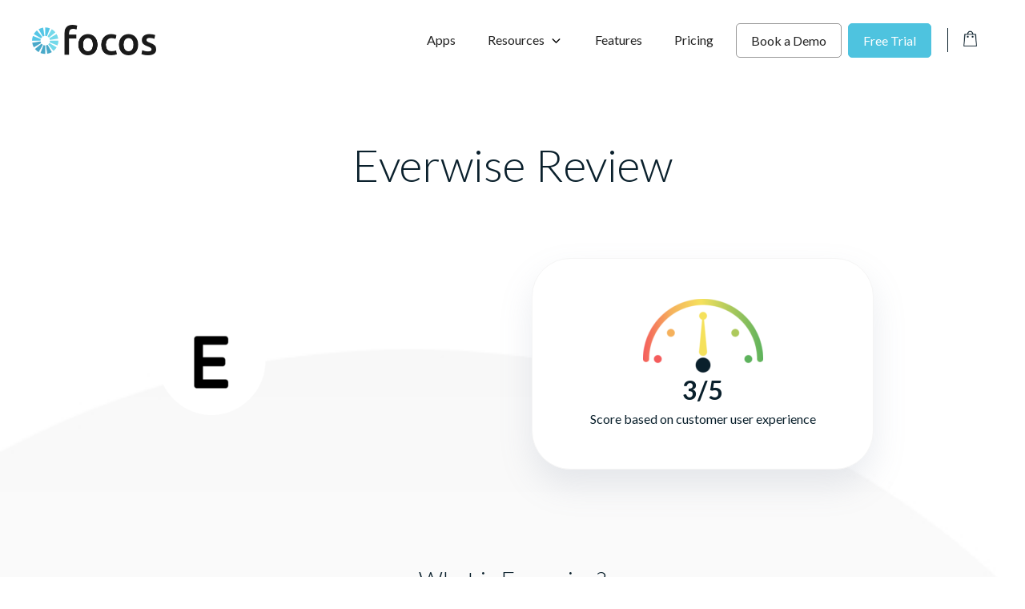

--- FILE ---
content_type: text/html; charset=UTF-8
request_url: https://focos.io/everwise-review/
body_size: 23212
content:
<!DOCTYPE html>
<html lang="en-US">
<head>
	<meta charset="UTF-8">
	<link rel="profile" href="https://gmpg.org/xfn/11">
	
            <meta name="facebook-domain-verification" content="ogde3j39giula3dxkp7ojmkof4ye39"/>
            <meta name="google-site-verification" content="PGi1HNhGPD3yjNZQKZleCx8BXfgXHkxGEQSAMgPanKU"/>

            <!-- Google Tag Manager -->
            <script>(
                function (w, d, s, l, i) {
                  w[l] = w[l] || []
                  w[l].push({
                    'gtm.start':
                      new Date().getTime(), event: 'gtm.js',
                  })
                  var f = d.getElementsByTagName(s)[0],
                    j = d.createElement(s), dl = l != 'dataLayer' ? '&l=' + l : ''
                  j.async = true
                  j.src =
                    'https://www.googletagmanager.com/gtm.js?id=' + i + dl
                  f.parentNode.insertBefore(j, f)
                }
              )(window, document, 'script', 'dataLayer',
                'GTM-PQWX759')</script><!-- End Google Tag Manager -->

            <!-- Global site tag (gtag.js) - Google Analytics -->
            <script async src="https://www.googletagmanager.com/gtag/js?id=UA-179013104-1"></script>
            <script>
              window.dataLayer = window.dataLayer || []

              function gtag () {
                dataLayer.push(arguments)
              }

              gtag('js', new Date())

              gtag('config', 'UA-179013104-1')
            </script>

            <!-- Facebook Pixel Code -->
            <script>
              !function (f, b, e, v, n, t, s) {
                if (f.fbq) {
                  return
                }
                n = f.fbq = function () {
                  n.callMethod ?
                    n.callMethod.apply(n, arguments) : n.queue.push(arguments)
                }
                if (!f._fbq) {
                  f._fbq = n
                }
                n.push = n
                n.loaded = !0
                n.version = '2.0'
                n.queue = []
                t = b.createElement(e)
                t.async = !0
                t.src = v
                s = b.getElementsByTagName(e)[0]
                s.parentNode.insertBefore(t, s)
              }(window, document, 'script',
                'https://connect.facebook.net/en_US/fbevents.js')
              fbq('init', '476900400091304')
              fbq('track', 'PageView')
            </script>
            <noscript>
                <img height="1" width="1" style="display:none" src="https://www.facebook.com/tr?id=476900400091304&ev=PageView&noscript=1"/>
            </noscript><!-- End Facebook Pixel Code -->        <meta name='robots' content='index, follow, max-image-preview:large, max-snippet:-1, max-video-preview:-1' />
	<style>img:is([sizes="auto" i], [sizes^="auto," i]) { contain-intrinsic-size: 3000px 1500px }</style>
	<meta name="viewport" content="width=device-width, initial-scale=1">
	<!-- This site is optimized with the Yoast SEO plugin v26.7 - https://yoast.com/wordpress/plugins/seo/ -->
	<title>Everwise Review - Focos</title>
	<link rel="canonical" href="https://focos.io/everwise-review/" />
	<meta property="og:locale" content="en_US" />
	<meta property="og:type" content="article" />
	<meta property="og:title" content="Everwise Review - Focos" />
	<meta property="og:url" content="https://focos.io/everwise-review/" />
	<meta property="og:site_name" content="Focos" />
	<meta property="article:modified_time" content="2022-03-17T18:05:15+00:00" />
	<meta property="og:image" content="https://d1j8x7e41rkduz.cloudfront.net/wp-content/uploads/2021/05/17182712/Homepage-social-image-Focos.png" />
	<meta property="og:image:width" content="1200" />
	<meta property="og:image:height" content="630" />
	<meta property="og:image:type" content="image/png" />
	<meta name="twitter:card" content="summary_large_image" />
	<script type="application/ld+json" class="yoast-schema-graph">{"@context":"https://schema.org","@graph":[{"@type":"WebPage","@id":"https://focos.io/everwise-review/","url":"https://focos.io/everwise-review/","name":"Everwise Review - Focos","isPartOf":{"@id":"https://focos.io/#website"},"datePublished":"2022-03-14T09:49:04+00:00","dateModified":"2022-03-17T18:05:15+00:00","breadcrumb":{"@id":"https://focos.io/everwise-review/#breadcrumb"},"inLanguage":"en-US","potentialAction":[{"@type":"ReadAction","target":["https://focos.io/everwise-review/"]}]},{"@type":"BreadcrumbList","@id":"https://focos.io/everwise-review/#breadcrumb","itemListElement":[{"@type":"ListItem","position":1,"name":"Home","item":"https://focos.io/"},{"@type":"ListItem","position":2,"name":"Everwise Review"}]},{"@type":"WebSite","@id":"https://focos.io/#website","url":"https://focos.io/","name":"Focos","description":"Work made easy","publisher":{"@id":"https://focos.io/#organization"},"potentialAction":[{"@type":"SearchAction","target":{"@type":"EntryPoint","urlTemplate":"https://focos.io/?s={search_term_string}"},"query-input":{"@type":"PropertyValueSpecification","valueRequired":true,"valueName":"search_term_string"}}],"inLanguage":"en-US"},{"@type":"Organization","@id":"https://focos.io/#organization","name":"FOCOS","url":"https://focos.io/","logo":{"@type":"ImageObject","inLanguage":"en-US","@id":"https://focos.io/#/schema/logo/image/","url":"https://focos.io/wp-content/uploads/2020/07/focos-logo-2@2x.png","contentUrl":"https://focos.io/wp-content/uploads/2020/07/focos-logo-2@2x.png","width":309,"height":76,"caption":"FOCOS"},"image":{"@id":"https://focos.io/#/schema/logo/image/"}}]}</script>
	<!-- / Yoast SEO plugin. -->


<script type='application/javascript'  id='pys-version-script'>console.log('PixelYourSite Free version 11.1.5.2');</script>
<link rel='dns-prefetch' href='//js.hs-scripts.com' />
<link rel='dns-prefetch' href='//fonts.googleapis.com' />
<link rel='dns-prefetch' href='//cdnjs.cloudflare.com' />
<link href='https://fonts.gstatic.com' crossorigin rel='preconnect' />
<link rel="alternate" type="application/rss+xml" title="Focos &raquo; Feed" href="https://focos.io/feed/" />
<link rel="alternate" type="application/rss+xml" title="Focos &raquo; Comments Feed" href="https://focos.io/comments/feed/" />
<link rel="alternate" type="application/rss+xml" title="Focos &raquo; Everwise Review Comments Feed" href="https://focos.io/everwise-review/feed/" />
<link rel="preload" href="https://focos.io/wp-content/plugins/freshdesk-support/public/css/freshdesk_plugin.css?ver=1719844945" as="style" id="fd_plugin_css-css" media="all" onload="this.onload=null;this.rel='stylesheet'"><noscript><link rel='stylesheet' id='fd_plugin_css-css' href='https://focos.io/wp-content/plugins/freshdesk-support/public/css/freshdesk_plugin.css?ver=1719844945' media='all' />
</noscript><style id='classic-theme-styles-inline-css'>
/*! This file is auto-generated */
.wp-block-button__link{color:#fff;background-color:#32373c;border-radius:9999px;box-shadow:none;text-decoration:none;padding:calc(.667em + 2px) calc(1.333em + 2px);font-size:1.125em}.wp-block-file__button{background:#32373c;color:#fff;text-decoration:none}
</style>
<link rel="preload" href="https://focos.io/wp-content/plugins/affiliate-wp/assets/css/forms.min.css?ver=2.6.8" as="style" id="affwp-forms-css" media="all" onload="this.onload=null;this.rel='stylesheet'"><noscript><link rel='stylesheet' id='affwp-forms-css' href='https://focos.io/wp-content/plugins/affiliate-wp/assets/css/forms.min.css?ver=2.6.8' media='all' />
</noscript><style id='woocommerce-inline-inline-css'>
.woocommerce form .form-row .required { visibility: visible; }
</style>
<link rel='stylesheet' id='generate-comments-css' href='https://focos.io/wp-content/themes/generatepress/assets/css/components/comments.min.css?ver=3.1.3' media='all' />
<link rel="preload" href="https://focos.io/wp-content/themes/generatepress/assets/css/components/widget-areas.min.css?ver=3.1.3" as="style" id="generate-widget-areas-css" media="all" onload="this.onload=null;this.rel='stylesheet'"><noscript><link rel='stylesheet' id='generate-widget-areas-css' href='https://focos.io/wp-content/themes/generatepress/assets/css/components/widget-areas.min.css?ver=3.1.3' media='all' />
</noscript><link rel='stylesheet' id='generate-style-css' href='https://focos.io/wp-content/themes/generatepress/assets/css/main.min.css?ver=3.1.3' media='all' />
<style id='generate-style-inline-css'>
@media (max-width:768px){}
body{background-color:var(--base-3);color:#6d748d;}a{color:var(--accent);}a{text-decoration:underline;}.entry-title a, .site-branding a, a.button, .wp-block-button__link, .main-navigation a{text-decoration:none;}a:hover, a:focus, a:active{color:var(--contrast);}.grid-container{max-width:1300px;}.wp-block-group__inner-container{max-width:1300px;margin-left:auto;margin-right:auto;}.site-header .header-image{width:155px;}.dropdown-click .main-navigation ul ul{display:none;visibility:hidden;}.dropdown-click .main-navigation ul ul ul.toggled-on{left:0;top:auto;position:relative;box-shadow:none;border-bottom:1px solid rgba(0,0,0,0.05);}.dropdown-click .main-navigation ul ul li:last-child > ul.toggled-on{border-bottom:0;}.dropdown-click .main-navigation ul.toggled-on, .dropdown-click .main-navigation ul li.sfHover > ul.toggled-on{display:block;left:auto;right:auto;opacity:1;visibility:visible;pointer-events:auto;height:auto;overflow:visible;float:none;}.dropdown-click .main-navigation.sub-menu-left .sub-menu.toggled-on, .dropdown-click .main-navigation.sub-menu-left ul li.sfHover > ul.toggled-on{right:0;}.dropdown-click nav ul ul ul{background-color:transparent;}.dropdown-click .widget-area .main-navigation ul ul{top:auto;position:absolute;float:none;width:100%;left:-99999px;}.dropdown-click .widget-area .main-navigation ul ul.toggled-on{position:relative;left:0;right:0;}.dropdown-click .widget-area.sidebar .main-navigation ul li.sfHover ul, .dropdown-click .widget-area.sidebar .main-navigation ul li:hover ul{right:0;left:0;}.dropdown-click .sfHover > a > .dropdown-menu-toggle > .gp-icon svg{transform:rotate(180deg);}:root{--contrast:#222222;--contrast-2:#575760;--contrast-3:#b2b2be;--base:#f0f0f0;--base-2:#f7f8f9;--base-3:#ffffff;--accent:#0a202c;}.has-contrast-color{color:#222222;}.has-contrast-background-color{background-color:#222222;}.has-contrast-2-color{color:#575760;}.has-contrast-2-background-color{background-color:#575760;}.has-contrast-3-color{color:#b2b2be;}.has-contrast-3-background-color{background-color:#b2b2be;}.has-base-color{color:#f0f0f0;}.has-base-background-color{background-color:#f0f0f0;}.has-base-2-color{color:#f7f8f9;}.has-base-2-background-color{background-color:#f7f8f9;}.has-base-3-color{color:#ffffff;}.has-base-3-background-color{background-color:#ffffff;}.has-accent-color{color:#0a202c;}.has-accent-background-color{background-color:#0a202c;}body, button, input, select, textarea{font-family:Lato, sans-serif;}.top-bar{background-color:#636363;color:#ffffff;}.top-bar a{color:#ffffff;}.top-bar a:hover{color:#303030;}.site-header{background-color:var(--base-3);color:var(--contrast);}.main-title a,.main-title a:hover{color:var(--contrast);}.site-description{color:var(--contrast-2);}.mobile-menu-control-wrapper .menu-toggle,.mobile-menu-control-wrapper .menu-toggle:hover,.mobile-menu-control-wrapper .menu-toggle:focus,.has-inline-mobile-toggle #site-navigation.toggled{background-color:rgba(0, 0, 0, 0.02);}.main-navigation,.main-navigation ul ul{background-color:var(--base-3);}.main-navigation .main-nav ul li a, .main-navigation .menu-toggle, .main-navigation .menu-bar-items{color:var(--contrast);}.main-navigation .main-nav ul li:not([class*="current-menu-"]):hover > a, .main-navigation .main-nav ul li:not([class*="current-menu-"]):focus > a, .main-navigation .main-nav ul li.sfHover:not([class*="current-menu-"]) > a, .main-navigation .menu-bar-item:hover > a, .main-navigation .menu-bar-item.sfHover > a{color:var(--accent);}button.menu-toggle:hover,button.menu-toggle:focus{color:var(--contrast);}.main-navigation .main-nav ul li[class*="current-menu-"] > a{color:var(--accent);}.navigation-search input[type="search"],.navigation-search input[type="search"]:active, .navigation-search input[type="search"]:focus, .main-navigation .main-nav ul li.search-item.active > a, .main-navigation .menu-bar-items .search-item.active > a{color:var(--accent);}.main-navigation ul ul{background-color:var(--base);}.separate-containers .inside-article, .separate-containers .comments-area, .separate-containers .page-header, .one-container .container, .separate-containers .paging-navigation, .inside-page-header{background-color:var(--base-3);}.entry-header h1,.page-header h1{color:var(--contrast);}.entry-title a{color:var(--contrast);}.entry-title a:hover{color:var(--contrast-2);}.entry-meta{color:var(--contrast-2);}.sidebar .widget{background-color:var(--base-3);}.footer-widgets{background-color:#292e31;}.footer-widgets a{color:#d2d2d2;}.footer-widgets a:hover{color:var(--contrast-2);}.footer-widgets .widget-title{color:var(--base-3);}.site-info{color:#d2d2d2;background-color:#23272a;}.site-info a{color:#d2d2d2;}.site-info a:hover{color:#d2d2d2;}.footer-bar .widget_nav_menu .current-menu-item a{color:#d2d2d2;}input[type="text"],input[type="email"],input[type="url"],input[type="password"],input[type="search"],input[type="tel"],input[type="number"],textarea,select{color:var(--contrast);background-color:var(--base-2);border-color:var(--base);}input[type="text"]:focus,input[type="email"]:focus,input[type="url"]:focus,input[type="password"]:focus,input[type="search"]:focus,input[type="tel"]:focus,input[type="number"]:focus,textarea:focus,select:focus{color:var(--contrast);background-color:var(--base-2);border-color:var(--contrast-3);}button,html input[type="button"],input[type="reset"],input[type="submit"],a.button,a.wp-block-button__link:not(.has-background){color:#ffffff;background-color:#55555e;}button:hover,html input[type="button"]:hover,input[type="reset"]:hover,input[type="submit"]:hover,a.button:hover,button:focus,html input[type="button"]:focus,input[type="reset"]:focus,input[type="submit"]:focus,a.button:focus,a.wp-block-button__link:not(.has-background):active,a.wp-block-button__link:not(.has-background):focus,a.wp-block-button__link:not(.has-background):hover{color:#ffffff;background-color:#3f4047;}a.generate-back-to-top{background-color:rgba( 0,0,0,0.4 );color:#ffffff;}a.generate-back-to-top:hover,a.generate-back-to-top:focus{background-color:rgba( 0,0,0,0.6 );color:#ffffff;}@media (max-width: 990px){.main-navigation .menu-bar-item:hover > a, .main-navigation .menu-bar-item.sfHover > a{background:none;color:var(--contrast);}}.nav-below-header .main-navigation .inside-navigation.grid-container, .nav-above-header .main-navigation .inside-navigation.grid-container{padding:0px 20px 0px 20px;}.site-main .wp-block-group__inner-container{padding:40px;}.separate-containers .paging-navigation{padding-top:20px;padding-bottom:20px;}.entry-content .alignwide, body:not(.no-sidebar) .entry-content .alignfull{margin-left:-40px;width:calc(100% + 80px);max-width:calc(100% + 80px);}.rtl .menu-item-has-children .dropdown-menu-toggle{padding-left:20px;}.rtl .main-navigation .main-nav ul li.menu-item-has-children > a{padding-right:20px;}@media (max-width:768px){.separate-containers .inside-article, .separate-containers .comments-area, .separate-containers .page-header, .separate-containers .paging-navigation, .one-container .site-content, .inside-page-header{padding:30px;}.site-main .wp-block-group__inner-container{padding:30px;}.inside-top-bar{padding-right:30px;padding-left:30px;}.inside-header{padding-right:30px;padding-left:30px;}.widget-area .widget{padding-top:30px;padding-right:30px;padding-bottom:30px;padding-left:30px;}.footer-widgets-container{padding-top:30px;padding-right:30px;padding-bottom:30px;padding-left:30px;}.inside-site-info{padding-right:30px;padding-left:30px;}.entry-content .alignwide, body:not(.no-sidebar) .entry-content .alignfull{margin-left:-30px;width:calc(100% + 60px);max-width:calc(100% + 60px);}.one-container .site-main .paging-navigation{margin-bottom:20px;}}/* End cached CSS */.is-right-sidebar{width:30%;}.is-left-sidebar{width:30%;}.site-content .content-area{width:100%;}@media (max-width: 990px){.main-navigation .menu-toggle,.sidebar-nav-mobile:not(#sticky-placeholder){display:block;}.main-navigation ul,.gen-sidebar-nav,.main-navigation:not(.slideout-navigation):not(.toggled) .main-nav > ul,.has-inline-mobile-toggle #site-navigation .inside-navigation > *:not(.navigation-search):not(.main-nav){display:none;}.nav-align-right .inside-navigation,.nav-align-center .inside-navigation{justify-content:space-between;}.has-inline-mobile-toggle .mobile-menu-control-wrapper{display:flex;flex-wrap:wrap;}.has-inline-mobile-toggle .inside-header{flex-direction:row;text-align:left;flex-wrap:wrap;}.has-inline-mobile-toggle .header-widget,.has-inline-mobile-toggle #site-navigation{flex-basis:100%;}.nav-float-left .has-inline-mobile-toggle #site-navigation{order:10;}}
.main-navigation .main-nav ul li a,.menu-toggle,.main-navigation .menu-bar-item > a{transition: line-height 300ms ease}.main-navigation.toggled .main-nav > ul{background-color: var(--base-3)}.sticky-enabled .gen-sidebar-nav.is_stuck .main-navigation {margin-bottom: 0px;}.sticky-enabled .gen-sidebar-nav.is_stuck {z-index: 500;}.sticky-enabled .main-navigation.is_stuck {box-shadow: 0 2px 2px -2px rgba(0, 0, 0, .2);}.navigation-stick:not(.gen-sidebar-nav) {left: 0;right: 0;width: 100% !important;}.both-sticky-menu .main-navigation:not(#mobile-header).toggled .main-nav > ul,.mobile-sticky-menu .main-navigation:not(#mobile-header).toggled .main-nav > ul,.mobile-header-sticky #mobile-header.toggled .main-nav > ul {position: absolute;left: 0;right: 0;z-index: 999;}@media (max-width: 990px){#sticky-placeholder{height:0;overflow:hidden;}.has-inline-mobile-toggle #site-navigation.toggled{margin-top:0;}.has-inline-mobile-menu #site-navigation.toggled .main-nav > ul{top:1.5em;}}.nav-float-right .navigation-stick {width: 100% !important;left: 0;}.nav-float-right .navigation-stick .navigation-branding {margin-right: auto;}.main-navigation.has-sticky-branding:not(.grid-container) .inside-navigation:not(.grid-container) .navigation-branding{margin-left: 10px;}.main-navigation.navigation-stick.has-sticky-branding .inside-navigation.grid-container{padding-left:40px;padding-right:40px;}@media (max-width:768px){.main-navigation.navigation-stick.has-sticky-branding .inside-navigation.grid-container{padding-left:0;padding-right:0;}}
</style>
<link rel='stylesheet' id='generate-child-css' href='https://focos.io/wp-content/themes/focos-gp-child/style.css?ver=1676677637' media='all' />
<link rel='stylesheet' id='generate-google-fonts-css' href='https://fonts.googleapis.com/css?family=Lato%3A100%2C100italic%2C300%2C300italic%2Cregular%2Citalic%2C700%2C700italic%2C900%2C900italic&#038;display=swap&#038;ver=3.1.3' media='all' />
<link rel="preload" href="https://focos.io/wp-content/plugins/gp-premium/blog/functions/css/columns.min.css?ver=2.1.2" as="style" id="generate-blog-columns-css" media="all" onload="this.onload=null;this.rel='stylesheet'"><noscript><link rel='stylesheet' id='generate-blog-columns-css' href='https://focos.io/wp-content/plugins/gp-premium/blog/functions/css/columns.min.css?ver=2.1.2' media='all' />
</noscript><link rel="preload" href="https://focos.io/wp-content/plugins/gp-premium/menu-plus/functions/css/navigation-branding-flex.min.css?ver=2.1.2" as="style" id="generate-navigation-branding-css" media="all" onload="this.onload=null;this.rel='stylesheet'"><noscript><link rel='stylesheet' id='generate-navigation-branding-css' href='https://focos.io/wp-content/plugins/gp-premium/menu-plus/functions/css/navigation-branding-flex.min.css?ver=2.1.2' media='all' />
</noscript><style id='generate-navigation-branding-inline-css'>
.main-navigation.has-branding .inside-navigation.grid-container, .main-navigation.has-branding.grid-container .inside-navigation:not(.grid-container){padding:0px 40px 0px 40px;}.main-navigation.has-branding:not(.grid-container) .inside-navigation:not(.grid-container) .navigation-branding{margin-left:10px;}.main-navigation .sticky-navigation-logo, .main-navigation.navigation-stick .site-logo:not(.mobile-header-logo){display:none;}.main-navigation.navigation-stick .sticky-navigation-logo{display:block;}.navigation-branding img, .site-logo.mobile-header-logo img{height:60px;width:auto;}.navigation-branding .main-title{line-height:60px;}@media (max-width: 990px){.main-navigation.has-branding.nav-align-center .menu-bar-items, .main-navigation.has-sticky-branding.navigation-stick.nav-align-center .menu-bar-items{margin-left:auto;}.navigation-branding{margin-right:auto;margin-left:10px;}.navigation-branding .main-title, .mobile-header-navigation .site-logo{margin-left:10px;}.main-navigation.has-branding .inside-navigation.grid-container{padding:0px;}}
</style>
<link rel="preload" href="https://focos.io/wp-content/plugins/gp-premium/woocommerce/functions/css/woocommerce.min.css?ver=2.1.2" as="style" id="generate-woocommerce-css" media="all" onload="this.onload=null;this.rel='stylesheet'"><noscript><link rel='stylesheet' id='generate-woocommerce-css' href='https://focos.io/wp-content/plugins/gp-premium/woocommerce/functions/css/woocommerce.min.css?ver=2.1.2' media='all' />
</noscript><style id='generate-woocommerce-inline-css'>
.woocommerce #respond input#submit, .woocommerce a.button, .woocommerce button.button, .woocommerce input.button{color:#ffffff;background-color:#55555e;}.woocommerce #respond input#submit:hover, .woocommerce a.button:hover, .woocommerce button.button:hover, .woocommerce input.button:hover{color:#ffffff;background-color:#3f4047;}.woocommerce #respond input#submit.alt, .woocommerce a.button.alt, .woocommerce button.button.alt, .woocommerce input.button.alt, .woocommerce #respond input#submit.alt.disabled, .woocommerce #respond input#submit.alt.disabled:hover, .woocommerce #respond input#submit.alt:disabled, .woocommerce #respond input#submit.alt:disabled:hover, .woocommerce #respond input#submit.alt:disabled[disabled], .woocommerce #respond input#submit.alt:disabled[disabled]:hover, .woocommerce a.button.alt.disabled, .woocommerce a.button.alt.disabled:hover, .woocommerce a.button.alt:disabled, .woocommerce a.button.alt:disabled:hover, .woocommerce a.button.alt:disabled[disabled], .woocommerce a.button.alt:disabled[disabled]:hover, .woocommerce button.button.alt.disabled, .woocommerce button.button.alt.disabled:hover, .woocommerce button.button.alt:disabled, .woocommerce button.button.alt:disabled:hover, .woocommerce button.button.alt:disabled[disabled], .woocommerce button.button.alt:disabled[disabled]:hover, .woocommerce input.button.alt.disabled, .woocommerce input.button.alt.disabled:hover, .woocommerce input.button.alt:disabled, .woocommerce input.button.alt:disabled:hover, .woocommerce input.button.alt:disabled[disabled], .woocommerce input.button.alt:disabled[disabled]:hover{color:#ffffff;background-color:#1e73be;}.woocommerce #respond input#submit.alt:hover, .woocommerce a.button.alt:hover, .woocommerce button.button.alt:hover, .woocommerce input.button.alt:hover{color:#ffffff;background-color:#377fbf;}.woocommerce .star-rating span:before, .woocommerce p.stars:hover a::before{color:#ffa200;}.woocommerce span.onsale{background-color:#222222;color:#ffffff;}.woocommerce ul.products li.product .price, .woocommerce div.product p.price{color:#222222;}.woocommerce div.product .woocommerce-tabs ul.tabs li a{color:#222222;}.woocommerce div.product .woocommerce-tabs ul.tabs li a:hover, .woocommerce div.product .woocommerce-tabs ul.tabs li.active a{color:#1e73be;}.woocommerce-message{background-color:#0b9444;color:#ffffff;}div.woocommerce-message a.button, div.woocommerce-message a.button:focus, div.woocommerce-message a.button:hover, div.woocommerce-message a, div.woocommerce-message a:focus, div.woocommerce-message a:hover{color:#ffffff;}.woocommerce-info{background-color:#f7f6f7;color:#515151;}div.woocommerce-info a.button, div.woocommerce-info a.button:focus, div.woocommerce-info a.button:hover, div.woocommerce-info a, div.woocommerce-info a:focus, div.woocommerce-info a:hover{color:#515151;}.woocommerce-error{background-color:#e8626d;color:#ffffff;}div.woocommerce-error a.button, div.woocommerce-error a.button:focus, div.woocommerce-error a.button:hover, div.woocommerce-error a, div.woocommerce-error a:focus, div.woocommerce-error a:hover{color:#ffffff;}.woocommerce-product-details__short-description{color:#6d748d;}#wc-mini-cart{background-color:#ffffff;color:#000000;}#wc-mini-cart a:not(.button), #wc-mini-cart a.remove{color:#000000;}#wc-mini-cart .button{color:#ffffff;}#wc-mini-cart .button:hover, #wc-mini-cart .button:focus, #wc-mini-cart .button:active{color:#ffffff;}.woocommerce #content div.product div.images, .woocommerce div.product div.images, .woocommerce-page #content div.product div.images, .woocommerce-page div.product div.images{width:50%;}.add-to-cart-panel{background-color:#ffffff;color:#000000;}.add-to-cart-panel a:not(.button){color:#000000;}.woocommerce .widget_price_filter .price_slider_wrapper .ui-widget-content{background-color:#dddddd;}.woocommerce .widget_price_filter .ui-slider .ui-slider-range, .woocommerce .widget_price_filter .ui-slider .ui-slider-handle{background-color:#666666;}.cart-contents > span.number-of-items{background-color:rgba(0,0,0,0.05);}.cart-contents .amount{display:none;}.cart-contents > span.number-of-items{display:inline-block;}.woocommerce-MyAccount-navigation li.is-active a:after, a.button.wc-forward:after{display:none;}#payment .payment_methods>.wc_payment_method>label:before{font-family:WooCommerce;content:"\e039";}#payment .payment_methods li.wc_payment_method>input[type=radio]:first-child:checked+label:before{content:"\e03c";}.woocommerce-ordering:after{font-family:WooCommerce;content:"\e00f";}.wc-columns-container .products, .woocommerce .related ul.products, .woocommerce .up-sells ul.products{grid-gap:50px;}@media (max-width: 1024px){.woocommerce .wc-columns-container.wc-tablet-columns-2 .products{-ms-grid-columns:(1fr)[2];grid-template-columns:repeat(2, 1fr);}.wc-related-upsell-tablet-columns-2 .related ul.products, .wc-related-upsell-tablet-columns-2 .up-sells ul.products{-ms-grid-columns:(1fr)[2];grid-template-columns:repeat(2, 1fr);}}@media (max-width:768px){.add-to-cart-panel .continue-shopping{background-color:#ffffff;}.woocommerce #content div.product div.images,.woocommerce div.product div.images,.woocommerce-page #content div.product div.images,.woocommerce-page div.product div.images{width:100%;}}@media (max-width: 990px){nav.toggled .main-nav li.wc-menu-item{display:none !important;}.mobile-bar-items.wc-mobile-cart-items{z-index:1;}}
</style>
<link rel="preload" href="https://focos.io/wp-content/plugins/gp-premium/woocommerce/functions/css/woocommerce-mobile.min.css?ver=2.1.2" as="style" id="generate-woocommerce-mobile-css" media="(max-width:768px)" onload="this.onload=null;this.rel='stylesheet'"><noscript><link rel='stylesheet' id='generate-woocommerce-mobile-css' href='https://focos.io/wp-content/plugins/gp-premium/woocommerce/functions/css/woocommerce-mobile.min.css?ver=2.1.2' media='(max-width:768px)' />
</noscript><link rel='stylesheet' id='grid-css' href='https://focos.io/wp-content/themes/focos-gp-child/css/bootstrap/bootstrap-grid.min.css?ver=6.8.3' media='all' />
<link rel='stylesheet' id='legacy-theme-css' href='https://focos.io/wp-content/themes/focos-gp-child/css/theme.css?ver=6.8.3' media='all' />
<link rel="preload" href="https://cdnjs.cloudflare.com/ajax/libs/font-awesome/5.15.4/css/all.min.css?ver=6.8.3" as="style" id="fa-css" media="all" onload="this.onload=null;this.rel='stylesheet'"><noscript><link rel='stylesheet' id='fa-css' href='https://cdnjs.cloudflare.com/ajax/libs/font-awesome/5.15.4/css/all.min.css?ver=6.8.3' media='all' />
</noscript><link rel='stylesheet' id='app-review-css' href='https://focos.io/wp-content/themes/focos-gp-child/css/app-review.css?ver=6.8.3' media='all' />
<script id="jquery-core-js-extra">
var pysFacebookRest = {"restApiUrl":"https:\/\/focos.io\/wp-json\/pys-facebook\/v1\/event","debug":""};
</script>
<script src="https://focos.io/wp-includes/js/jquery/jquery.min.js?ver=3.7.1" id="jquery-core-js"></script>
<script src="https://focos.io/wp-includes/js/jquery/jquery-migrate.min.js?ver=3.4.1" id="jquery-migrate-js"></script>
<script id="jquery-cookie-js-extra">
var affwp_scripts = {"ajaxurl":"https:\/\/focos.io\/wp-admin\/admin-ajax.php"};
</script>
<script src="https://focos.io/wp-content/plugins/woocommerce/assets/js/jquery-cookie/jquery.cookie.min.js?ver=1.4.1-wc.6.6.1" id="jquery-cookie-js"></script>
<script id="affwp-tracking-js-extra">
var affwp_debug_vars = {"integrations":{"woocommerce":"WooCommerce"},"version":"2.6.8","currency":"USD"};
</script>
<script src="https://focos.io/wp-content/plugins/affiliate-wp/assets/js/tracking.min.js?ver=2.6.8" id="affwp-tracking-js"></script>
<script src="https://focos.io/wp-content/plugins/pixelyoursite/dist/scripts/jquery.bind-first-0.2.3.min.js?ver=0.2.3" id="jquery-bind-first-js"></script>
<script src="https://focos.io/wp-content/plugins/pixelyoursite/dist/scripts/js.cookie-2.1.3.min.js?ver=2.1.3" id="js-cookie-pys-js"></script>
<script src="https://focos.io/wp-content/plugins/pixelyoursite/dist/scripts/tld.min.js?ver=2.3.1" id="js-tld-js"></script>
<script id="pys-js-extra">
var pysOptions = {"staticEvents":{"facebook":{"init_event":[{"delay":0,"type":"static","ajaxFire":false,"name":"PageView","pixelIds":["122380136546292"],"eventID":"ab5ee19b-6840-40fc-84e9-6d30157d6a88","params":{"page_title":"Everwise Review","post_type":"page","post_id":14998,"plugin":"PixelYourSite","user_role":"guest","event_url":"focos.io\/everwise-review\/"},"e_id":"init_event","ids":[],"hasTimeWindow":false,"timeWindow":0,"woo_order":"","edd_order":""}]}},"dynamicEvents":{"automatic_event_form":{"facebook":{"delay":0,"type":"dyn","name":"Form","pixelIds":["122380136546292"],"eventID":"a11f7092-75a0-480e-a3e9-5ab63957eedf","params":{"page_title":"Everwise Review","post_type":"page","post_id":14998,"plugin":"PixelYourSite","user_role":"guest","event_url":"focos.io\/everwise-review\/"},"e_id":"automatic_event_form","ids":[],"hasTimeWindow":false,"timeWindow":0,"woo_order":"","edd_order":""}},"automatic_event_download":{"facebook":{"delay":0,"type":"dyn","name":"Download","extensions":["","doc","exe","js","pdf","ppt","tgz","zip","xls"],"pixelIds":["122380136546292"],"eventID":"3bdcff36-8434-46d9-b714-cbfef2c08e38","params":{"page_title":"Everwise Review","post_type":"page","post_id":14998,"plugin":"PixelYourSite","user_role":"guest","event_url":"focos.io\/everwise-review\/"},"e_id":"automatic_event_download","ids":[],"hasTimeWindow":false,"timeWindow":0,"woo_order":"","edd_order":""}},"automatic_event_comment":{"facebook":{"delay":0,"type":"dyn","name":"Comment","pixelIds":["122380136546292"],"eventID":"f19088b5-8d74-439e-9f5e-7768f259792e","params":{"page_title":"Everwise Review","post_type":"page","post_id":14998,"plugin":"PixelYourSite","user_role":"guest","event_url":"focos.io\/everwise-review\/"},"e_id":"automatic_event_comment","ids":[],"hasTimeWindow":false,"timeWindow":0,"woo_order":"","edd_order":""}},"woo_add_to_cart_on_button_click":{"facebook":{"delay":0,"type":"dyn","name":"AddToCart","pixelIds":["122380136546292"],"eventID":"39ac817a-1649-45bd-96b7-ffdc4ee71423","params":{"page_title":"Everwise Review","post_type":"page","post_id":14998,"plugin":"PixelYourSite","user_role":"guest","event_url":"focos.io\/everwise-review\/"},"e_id":"woo_add_to_cart_on_button_click","ids":[],"hasTimeWindow":false,"timeWindow":0,"woo_order":"","edd_order":""}}},"triggerEvents":[],"triggerEventTypes":[],"facebook":{"pixelIds":["122380136546292"],"advancedMatching":[],"advancedMatchingEnabled":true,"removeMetadata":false,"wooVariableAsSimple":false,"serverApiEnabled":true,"wooCRSendFromServer":false,"send_external_id":null,"enabled_medical":false,"do_not_track_medical_param":["event_url","post_title","page_title","landing_page","content_name","categories","category_name","tags"],"meta_ldu":false},"debug":"","siteUrl":"https:\/\/focos.io","ajaxUrl":"https:\/\/focos.io\/wp-admin\/admin-ajax.php","ajax_event":"580012cfc7","enable_remove_download_url_param":"1","cookie_duration":"7","last_visit_duration":"60","enable_success_send_form":"","ajaxForServerEvent":"1","ajaxForServerStaticEvent":"1","useSendBeacon":"1","send_external_id":"1","external_id_expire":"180","track_cookie_for_subdomains":"1","google_consent_mode":"1","gdpr":{"ajax_enabled":false,"all_disabled_by_api":false,"facebook_disabled_by_api":false,"analytics_disabled_by_api":false,"google_ads_disabled_by_api":false,"pinterest_disabled_by_api":false,"bing_disabled_by_api":false,"reddit_disabled_by_api":false,"externalID_disabled_by_api":false,"facebook_prior_consent_enabled":true,"analytics_prior_consent_enabled":true,"google_ads_prior_consent_enabled":null,"pinterest_prior_consent_enabled":true,"bing_prior_consent_enabled":true,"cookiebot_integration_enabled":false,"cookiebot_facebook_consent_category":"marketing","cookiebot_analytics_consent_category":"statistics","cookiebot_tiktok_consent_category":"marketing","cookiebot_google_ads_consent_category":"marketing","cookiebot_pinterest_consent_category":"marketing","cookiebot_bing_consent_category":"marketing","consent_magic_integration_enabled":false,"real_cookie_banner_integration_enabled":false,"cookie_notice_integration_enabled":false,"cookie_law_info_integration_enabled":false,"analytics_storage":{"enabled":true,"value":"granted","filter":false},"ad_storage":{"enabled":true,"value":"granted","filter":false},"ad_user_data":{"enabled":true,"value":"granted","filter":false},"ad_personalization":{"enabled":true,"value":"granted","filter":false}},"cookie":{"disabled_all_cookie":false,"disabled_start_session_cookie":false,"disabled_advanced_form_data_cookie":false,"disabled_landing_page_cookie":false,"disabled_first_visit_cookie":false,"disabled_trafficsource_cookie":false,"disabled_utmTerms_cookie":false,"disabled_utmId_cookie":false},"tracking_analytics":{"TrafficSource":"direct","TrafficLanding":"undefined","TrafficUtms":[],"TrafficUtmsId":[]},"GATags":{"ga_datalayer_type":"default","ga_datalayer_name":"dataLayerPYS"},"woo":{"enabled":true,"enabled_save_data_to_orders":true,"addToCartOnButtonEnabled":true,"addToCartOnButtonValueEnabled":true,"addToCartOnButtonValueOption":"price","singleProductId":null,"removeFromCartSelector":"form.woocommerce-cart-form .remove","addToCartCatchMethod":"add_cart_js","is_order_received_page":false,"containOrderId":false},"edd":{"enabled":false},"cache_bypass":"1768458658"};
</script>
<script src="https://focos.io/wp-content/plugins/pixelyoursite/dist/scripts/public.js?ver=11.1.5.2" id="pys-js"></script>
<link rel="https://api.w.org/" href="https://focos.io/wp-json/" /><link rel="alternate" title="JSON" type="application/json" href="https://focos.io/wp-json/wp/v2/pages/14998" /><link rel="EditURI" type="application/rsd+xml" title="RSD" href="https://focos.io/xmlrpc.php?rsd" />
<link rel='shortlink' href='https://focos.io/?p=14998' />
<link rel="alternate" title="oEmbed (JSON)" type="application/json+oembed" href="https://focos.io/wp-json/oembed/1.0/embed?url=https%3A%2F%2Ffocos.io%2Feverwise-review%2F" />
<link rel="alternate" title="oEmbed (XML)" type="text/xml+oembed" href="https://focos.io/wp-json/oembed/1.0/embed?url=https%3A%2F%2Ffocos.io%2Feverwise-review%2F&#038;format=xml" />
			<!-- DO NOT COPY THIS SNIPPET! Start of Page Analytics Tracking for HubSpot WordPress plugin v11.3.33-->
			<script class="hsq-set-content-id" data-content-id="standard-page">
				var _hsq = _hsq || [];
				_hsq.push(["setContentType", "standard-page"]);
			</script>
			<!-- DO NOT COPY THIS SNIPPET! End of Page Analytics Tracking for HubSpot WordPress plugin -->
					<script type="text/javascript">
		var AFFWP = AFFWP || {};
		AFFWP.referral_var = 'ref';
		AFFWP.expiration = 90;
		AFFWP.debug = 0;


		AFFWP.referral_credit_last = 0;
		</script>
<link rel="apple-touch-icon" sizes="60x60" href="/wp-content/uploads/fbrfg/apple-touch-icon.png">
<link rel="icon" type="image/png" sizes="32x32" href="/wp-content/uploads/fbrfg/favicon-32x32.png">
<link rel="icon" type="image/png" sizes="16x16" href="/wp-content/uploads/fbrfg/favicon-16x16.png">
<link rel="manifest" href="/wp-content/uploads/fbrfg/site.webmanifest">
<link rel="mask-icon" href="/wp-content/uploads/fbrfg/safari-pinned-tab.svg" color="#5bbad5">
<link rel="shortcut icon" href="/wp-content/uploads/fbrfg/favicon.ico">
<meta name="msapplication-TileColor" content="#ffffff">
<meta name="msapplication-config" content="/wp-content/uploads/fbrfg/browserconfig.xml">
<meta name="theme-color" content="#ffffff"><link rel="pingback" href="https://focos.io/xmlrpc.php">
	<noscript><style>.woocommerce-product-gallery{ opacity: 1 !important; }</style></noscript>
	</head>

<body class="wp-singular page-template page-template-templates page-template-page-app-review page-template-templatespage-app-review-php page page-id-14998 wp-custom-logo wp-embed-responsive wp-theme-generatepress wp-child-theme-focos-gp-child theme-generatepress post-image-aligned-center sticky-menu-fade sticky-enabled both-sticky-menu woocommerce-no-js no-sidebar nav-float-right separate-containers header-aligned-left dropdown-click dropdown-click-menu-item full-width-content" itemtype="https://schema.org/WebPage" itemscope>
	<a class="screen-reader-text skip-link" href="#content" title="Skip to content">Skip to content</a>		<header class="site-header has-inline-mobile-toggle" id="masthead" aria-label="Site"  itemtype="https://schema.org/WPHeader" itemscope>
			<div class="inside-header grid-container">
				<div class="site-logo">
					<a href="https://focos.io/" title="Focos" rel="home">
						<img  class="header-image is-logo-image" alt="Focos" src="https://d1j8x7e41rkduz.cloudfront.net/wp-content/uploads/2020/07/17191001/focos-logo-2%402x.png" title="Focos" width="309" height="76" />
					</a>
				</div>	<nav class="main-navigation mobile-menu-control-wrapper" id="mobile-menu-control-wrapper" aria-label="Mobile Toggle">
		<div class="menu-bar-items"><span class="menu-bar-item wc-menu-item  ">
					<a href="https://focos.io/bag/" class="cart-contents shopping-cart has-svg-icon" title="View your shopping bag"><span class="gp-icon shopping-cart">
                <img style="height: 20px; width: 16.77px" class="menu-cart-icon" src="https://focos.io/wp-content/themes/focos-gp-child/assets/cart-bag.png">
            </span><span class="number-of-items no-items">0</span><span class="amount"></span></a>		<div id="wc-mini-cart" class="wc-mini-cart" aria-hidden="true">
			<div class="inside-wc-mini-cart">
				<div class="widget woocommerce widget_shopping_cart"><div class="widget_shopping_cart_content"></div></div>			</div>
		</div>
	
				</span></div>		<button data-nav="site-navigation" class="menu-toggle" aria-controls="primary-menu" aria-expanded="false">
			<span class="gp-icon icon-menu-bars"><svg viewBox="0 0 512 512" aria-hidden="true" xmlns="http://www.w3.org/2000/svg" width="1em" height="1em"><path d="M0 96c0-13.255 10.745-24 24-24h464c13.255 0 24 10.745 24 24s-10.745 24-24 24H24c-13.255 0-24-10.745-24-24zm0 160c0-13.255 10.745-24 24-24h464c13.255 0 24 10.745 24 24s-10.745 24-24 24H24c-13.255 0-24-10.745-24-24zm0 160c0-13.255 10.745-24 24-24h464c13.255 0 24 10.745 24 24s-10.745 24-24 24H24c-13.255 0-24-10.745-24-24z" /></svg><svg viewBox="0 0 512 512" aria-hidden="true" xmlns="http://www.w3.org/2000/svg" width="1em" height="1em"><path d="M71.029 71.029c9.373-9.372 24.569-9.372 33.942 0L256 222.059l151.029-151.03c9.373-9.372 24.569-9.372 33.942 0 9.372 9.373 9.372 24.569 0 33.942L289.941 256l151.03 151.029c9.372 9.373 9.372 24.569 0 33.942-9.373 9.372-24.569 9.372-33.942 0L256 289.941l-151.029 151.03c-9.373 9.372-24.569 9.372-33.942 0-9.372-9.373-9.372-24.569 0-33.942L222.059 256 71.029 104.971c-9.372-9.373-9.372-24.569 0-33.942z" /></svg></span><span class="screen-reader-text">Menu</span>		</button>
	</nav>
			<nav class="has-sticky-branding wc-menu-cart-activated main-navigation has-menu-bar-items sub-menu-right" id="site-navigation" aria-label="Primary"  itemtype="https://schema.org/SiteNavigationElement" itemscope>
			<div class="inside-navigation grid-container">
				<div class="navigation-branding"><div class="sticky-navigation-logo">
					<a href="https://focos.io/" title="Focos" rel="home">
						<img src="https://d1j8x7e41rkduz.cloudfront.net/wp-content/uploads/2022/02/17162710/focos-logo-2%402x.png" class="is-logo-image" alt="Focos" width="309" height="76" />
					</a>
				</div></div>				<button class="menu-toggle" aria-controls="primary-menu" aria-expanded="false">
					<span class="gp-icon icon-menu-bars"><svg viewBox="0 0 512 512" aria-hidden="true" xmlns="http://www.w3.org/2000/svg" width="1em" height="1em"><path d="M0 96c0-13.255 10.745-24 24-24h464c13.255 0 24 10.745 24 24s-10.745 24-24 24H24c-13.255 0-24-10.745-24-24zm0 160c0-13.255 10.745-24 24-24h464c13.255 0 24 10.745 24 24s-10.745 24-24 24H24c-13.255 0-24-10.745-24-24zm0 160c0-13.255 10.745-24 24-24h464c13.255 0 24 10.745 24 24s-10.745 24-24 24H24c-13.255 0-24-10.745-24-24z" /></svg><svg viewBox="0 0 512 512" aria-hidden="true" xmlns="http://www.w3.org/2000/svg" width="1em" height="1em"><path d="M71.029 71.029c9.373-9.372 24.569-9.372 33.942 0L256 222.059l151.029-151.03c9.373-9.372 24.569-9.372 33.942 0 9.372 9.373 9.372 24.569 0 33.942L289.941 256l151.03 151.029c9.372 9.373 9.372 24.569 0 33.942-9.373 9.372-24.569 9.372-33.942 0L256 289.941l-151.029 151.03c-9.373 9.372-24.569 9.372-33.942 0-9.372-9.373-9.372-24.569 0-33.942L222.059 256 71.029 104.971c-9.372-9.373-9.372-24.569 0-33.942z" /></svg></span><span class="screen-reader-text">Menu</span>				</button>
				<div id="primary-menu" class="main-nav"><ul id="menu-primary" class=" menu sf-menu"><li id="menu-item-16197" class="menu-item menu-item-type-post_type menu-item-object-page menu-item-16197"><a href="https://focos.io/apps/">Apps</a></li>
<li id="menu-item-8507" class="open-bigmenu menu-item menu-item-type-custom menu-item-object-custom menu-item-8507"><a href="#">Resources <span class="down-arrow"></span></a></li>
<li id="menu-item-8505" class="menu-item menu-item-type-post_type menu-item-object-page menu-item-8505"><a href="https://focos.io/features/">Features</a></li>
<li id="menu-item-8506" class="menu-item menu-item-type-post_type menu-item-object-page menu-item-8506"><a href="https://focos.io/pricing/">Pricing</a></li>
<li id="menu-item-12775" class="nav-btn-alt menu-item menu-item-type-custom menu-item-object-custom menu-item-12775"><a target="_blank" href="https://information.focos.io/book-a-demo">Book a Demo</a></li>
<li id="menu-item-8508" class="nav-btn open-modal-1 free-trial-popup menu-item menu-item-type-custom menu-item-object-custom menu-item-8508"><a href="#">Free Trial</a></li>
</ul></div><div class="menu-bar-items"><span class="menu-bar-item wc-menu-item  ">
					<a href="https://focos.io/bag/" class="cart-contents shopping-cart has-svg-icon" title="View your shopping bag"><span class="gp-icon shopping-cart">
                <img style="height: 20px; width: 16.77px" class="menu-cart-icon" src="https://focos.io/wp-content/themes/focos-gp-child/assets/cart-bag.png">
            </span><span class="number-of-items no-items">0</span><span class="amount"></span></a>		<div id="wc-mini-cart" class="wc-mini-cart" aria-hidden="true">
			<div class="inside-wc-mini-cart">
				<div class="widget woocommerce widget_shopping_cart"><div class="widget_shopping_cart_content"></div></div>			</div>
		</div>
	
				</span></div>			</div>
		</nav>
		    <div class="dropdown-bigmenu-bg"></div>
<div class="dropdown-bigmenu">
    <div class="dropdown-bigmenu-content">
        <div class="row">
            <div class="col-md-3 px-4 py-3">
                <div class="bigmenu-title">Learn</div>
                <div class="bigmenu"><ul id="menu-big-menu-learn" class="menu"><li id="menu-item-8490" class="menu-item menu-item-type-custom menu-item-object-custom menu-item-8490"><a href="https://focos.io/category/work-from-home/">Work from home</a></li>
<li id="menu-item-8492" class="menu-item menu-item-type-custom menu-item-object-custom menu-item-8492"><a href="https://focos.io/category/tools/">Tools</a></li>
<li id="menu-item-8493" class="menu-item menu-item-type-custom menu-item-object-custom menu-item-8493"><a href="https://focos.io/category/tools/gmail/">Gmail &#038; Email hub</a></li>
<li id="menu-item-8494" class="menu-item menu-item-type-custom menu-item-object-custom menu-item-8494"><a href="https://focos.io/category/productivity/">Productivity tips</a></li>
<li id="menu-item-8495" class="menu-item menu-item-type-custom menu-item-object-custom menu-item-8495"><a href="https://focos.io/category/future-of-work/">Future of work</a></li>
<li id="menu-item-9218" class="menu-item menu-item-type-taxonomy menu-item-object-category menu-item-9218"><a href="https://focos.io/expert-interviews/">Expert Interviews</a></li>
<li id="menu-item-8491" class="menu-item menu-item-type-custom menu-item-object-custom menu-item-8491"><a href="https://focos.io/blog/">Blog</a></li>
</ul></div>            </div>
            <div class="col-md-3 px-4 py-3">
                <div class="bigmenu-title">Use Cases</div>
                <div class="bigmenu"><ul id="menu-big-menu-use-cases" class="menu"><li id="menu-item-8748" class="menu-item menu-item-type-post_type menu-item-object-page menu-item-8748"><a href="https://focos.io/remote-work/">Remote work</a></li>
<li id="menu-item-8749" class="menu-item menu-item-type-post_type menu-item-object-page menu-item-8749"><a href="https://focos.io/sales/">Sales</a></li>
<li id="menu-item-8745" class="menu-item menu-item-type-post_type menu-item-object-page menu-item-8745"><a href="https://focos.io/finance-and-operations/">Finance &#038; Operations</a></li>
<li id="menu-item-8746" class="menu-item menu-item-type-post_type menu-item-object-page menu-item-8746"><a href="https://focos.io/human-resources/">HR</a></li>
<li id="menu-item-8747" class="menu-item menu-item-type-post_type menu-item-object-page menu-item-8747"><a href="https://focos.io/marketing/">Marketing</a></li>
<li id="menu-item-8744" class="menu-item menu-item-type-post_type menu-item-object-page menu-item-8744"><a href="https://focos.io/customer-support/">Customer support</a></li>
<li id="menu-item-9253" class="menu-item menu-item-type-post_type menu-item-object-page menu-item-9253"><a href="https://focos.io/reduce-your-software-spend/">Reduce your software spend</a></li>
</ul></div>            </div>
            <div class="col-md-6 px-4 py-3">
                <div class="bigmenu-title">Featured</div>
                <div class="bigmenu"><ul id="menu-big-menu-featured" class="menu"><li id="menu-item-23600" class="menu-item menu-item-type-post_type menu-item-object-post menu-item-23600"><a class="bigmenu-item-image" href="https://focos.io/gmail-vs-outlook/" style="background-image: url(https://d1j8x7e41rkduz.cloudfront.net/wp-content/uploads/2020/10/17164227/gmail-outlook-1024x682.png);"> &nbsp;</a><a href="https://focos.io/gmail-vs-outlook/">Gmail vs Outlook in 2022 – the Pros, Cons, and Differences</a></li>
<li id="menu-item-23601" class="menu-item menu-item-type-post_type menu-item-object-post menu-item-23601"><a class="bigmenu-item-image" href="https://focos.io/hr-tools-to-boost-your-efficiency/" style="background-image: url(https://d1j8x7e41rkduz.cloudfront.net/wp-content/uploads/2021/12/17164925/hr-tools-efficiency-1024x732.jpg);"> &nbsp;</a><a href="https://focos.io/hr-tools-to-boost-your-efficiency/">9 HR Tools to Boost Your Efficiency</a></li>
<li id="menu-item-23602" class="menu-item menu-item-type-post_type menu-item-object-post menu-item-23602"><a class="bigmenu-item-image" href="https://focos.io/top-productivity-tools/" style="background-image: url(https://d1j8x7e41rkduz.cloudfront.net/wp-content/uploads/2021/11/17170354/top-productivity-tools-1024x683.jpg);"> &nbsp;</a><a href="https://focos.io/top-productivity-tools/">8 Top Productivity Tools You Should Know About</a></li>
</ul></div>            </div>
        </div>
    </div>
</div>

<script>
jQuery(document).ready(function($){
    $('.open-bigmenu').on('click', function(e){
        e.preventDefault();
        if ( $('.dropdown-bigmenu').is(':visible') ) {
            $('.dropdown-bigmenu-bg').hide();
            $('.dropdown-bigmenu').hide();
        } else {
            $('.dropdown-bigmenu-bg').show();
            $('.dropdown-bigmenu').css('top', $(this).offset().top + 20 );
            $('.dropdown-bigmenu').show();
        }

    });
    $('.dropdown-bigmenu-bg').on('click', function(e){
        e.preventDefault();
        if(e.target !== e.currentTarget) return;
        $('.dropdown-bigmenu-bg').hide();
        $('.dropdown-bigmenu').hide();
    });
})
</script>
    			</div>
		</header>
		
	<div class="site grid-container container hfeed" id="page">
				<div class="site-content" id="content">
			
	<div class="content-area" id="primary">
		<main class="site-main" id="main">
			
			<section class="app-review-top">
				<div class="container">

					<div class="spacer-50"></div>

					<div class="row align-items-center">

						<div class="col px-5">
							<h1 class="heading1 text-center">Everwise Review</h1>
						</div>

					</div>

					<div class="spacer-50"></div>

					<div class="row align-items-center">
						<div class="col-md-5 offset-md-1 px-4 py-3">
							<img src="https://d1j8x7e41rkduz.cloudfront.net/wp-content/uploads/2022/03/17144218/Everwise-150x150-2.png" class="" alt="Everwise Review Logo">
						</div>
						<div class="col-md-5 px-4 py-3">
							<div class="score-box">
								<div class="score-box-number">
									<img src="https://d1j8x7e41rkduz.cloudfront.net/wp-content/uploads/2022/03/17144218/3-150x150-456.png" class="" alt="Everwise Review Score">
									<div class="score-box-text">
										3/5										<div class="score-box-number-desc">Score based on customer user experience</div>
									</div>
								</div>
							</div>
						</div>

					</div>


					<div class="spacer-100"></div>

					<div class="row align-items-center">

						<div class="col px-5">
							<h2 class="heading2 text-center">What is Everwise?</h2>
						</div>

					</div>

					<div class="row align-items-center">

						<div class="col px-5">
							<div class="app-about-content">
								<div style="width: 640px;" class="wp-video"><!--[if lt IE 9]><script>document.createElement('video');</script><![endif]-->
<video class="wp-video-shortcode" id="video-14998-1" width="640" height="360" preload="metadata" controls="controls"><source type="video/youtube" src="https://youtu.be/embed/OrcQO5PRApM?_=1" /><a href="https://youtu.be/embed/OrcQO5PRApM">https://youtu.be/embed/OrcQO5PRApM</a></video></div><p><span style="font-weight: 400;">Everwise is a business-focused leadership development and online mentoring platform that includes tools for creating custom mentoring programs, training team members, matching mentors and mentees, gathering feedback, reporting, and more. The cloud-based tool can be scaled to fit any business, and mentoring content can be tailored to help each employee succeed. Businesses can use Everwise to create online mentoring programs for developing business leaders, cultivating personal connections, and more, as well as onboarding courses for mentors and mentees. Mentors and mentees can be matched using three different approaches: management matching, hybrid matching with mentee requests but management decisions, and self matching, where mentees can choose their mentor based on Everwise recommendations. Mentees can share their goals with their mentors on the Everwise platform, and mentorship paths can be followed to achieve these goals. At any time, you can add, edit, or delete plans. Mentees are also encouraged to provide feedback on the mentoring system, identify areas for improvement, and recognize mentors who perform well. </span></p>
<p><span style="font-weight: 400;">Everwise Learning Experience Platform is a cloud-based learning management system (LMS) designed for large businesses. Higher education, pharmaceuticals, construction, healthcare, and real estate are just a few industries that can benefit from it. Individual goals can be set, as well as progress and organizational-level impacts aligned around specific development goals. Users can see trends and analytics that link activities to outcomes at any level to help them learn and participate more. Everwise provides social learning opportunities such as peer group collaboration and interactive Q&amp;A sessions. Mentors and coaches can coordinate learning goals and structured milestones. Everwise also gives you the option of creating your content and combining it with resources to help your team members improve their skills and knowledge. Everwise includes API integration, data encryption, and security, as well as built-in redundancy to prevent system outages. Administrators can manage employee access and privileges and update content using a centralized user management system. Everwise expands its reach, providing a marketplace with 6,000 mentors from various job levels and roles who can provide more affordable individual guidance or group sessions with up to ten employees, all learning from one another. It also acts as a mentorship platform, allowing larger companies to have their more senior employees teach junior employees how to succeed. It is tied together with a curated and personalized online learning curriculum. </span></p>
<p><span style="font-weight: 400;">Meanwhile, through the Academy Builder dashboard, a company&#8217;s HR team can keep track of everyone&#8217;s progress and performance. We help enterprise L&amp;D and HR teams connect people to the resources they need to succeed at every stage of their careers at Everwise. Most corporate training is either scalable or practical, but not both. We know, however, that there is a better way. Our software and services assist industry leaders in delivering mentoring and other learning and development programs that scale effectively and can be managed by small teams. We can assist you in developing thousands of new managers, supporting Women in Leadership programs, and implementing D&amp;I initiatives. We believe passionately in mentoring and have built the world&#8217;s largest community of accomplished mentors for professionals, a key ingredient in our secret sauce.</span></p>

																	<a href="https://www.geteverwise.com/" class="btn-1 btn th-btn btn-standard-accent" target="_blank">View Website</a>
															</div>
						</div>

					</div>

					<div class="spacer-20"></div>

					<hr>

				</div>

			</section>


			<div class="spacer-20"></div>

			<section class="try-it circle-shape-wrapper">

    <div class="circle-shape circle-shape-top" data-negative="true">
        <svg xmlns="http://www.w3.org/2000/svg" viewBox="0 0 1000 100" preserveAspectRatio="none">
        <path class="circle-shape-fill" d="M500,97C126.7,96.3,0.8,19.8,0,0v100l1000,0V1C1000,19.4,873.3,97.8,500,97z"></path>
        </svg>
    </div>
    <div class="circle-shape circle-shape-bottom" data-negative="true">
        <svg xmlns="http://www.w3.org/2000/svg" viewBox="0 0 1000 100" preserveAspectRatio="none">
        <path class="circle-shape-fill" d="M615.2,96.7C240.2,97.8,0,18.9,0,0v100h1000V0C1000,19.2,989.8,96,615.2,96.7z"></path>
        </svg>
    </div>

    <div class="container-fluid">

        <div class="row align-items-center">
            <div class="col p-5 text-center">
                <h2 class="heading2 text-center">Ready to Try it yourself</h2>
                <p class="p2 text-center">Take a 14-day free trial</p>

                        <form class="custom-free-trial" method="post">
			<input type="hidden" id="security" name="security" value="e9d6c0109b" /><input type="hidden" name="_wp_http_referer" value="/everwise-review/" />            <div class="inner">
                <input type="email" name="email" placeholder="Enter your email address">
                <input type="password" name="password" autocomplete="new-password">
                <button type="submit" class="btn-1 btn th-btn btn-standard-accent">Free Trial</button>
                <a href="https://information.focos.io/book-a-demo" target="_blank" class="btn-1 btn th-btn btn-ghost-primary">
					Book a Demo                </a>
            </div>
            <div class="errors"></div>
        </form>
		
                <div>
                    <img loading="lazy" class="my-3" src="https://focos.io/wp-content/themes/focos-gp-child/assets/focos-works.svg" alt="" height="18" width="263">
                </div>
                <div>
                    <img loading="lazy" src="https://focos.io/wp-content/themes/focos-gp-child/assets/used-by-top-teams-centered.svg" class="" alt="" height="46" width="291">
                </div>

            </div>
        </div>

    </div>

</section>

			<div class="spacer-20"></div>


			<section class="app-review-screenshot">
				<div class="container">

					
						<div class="row align-items-center">
							<div class="col-md-5 px-4 py-3 order-md-2">
								<h2 class="heading2">Make work easier</h2>
								<div class="app-review-content">
									<p>Work securely and clutter-free with fewer distractions than in a browser. Bring the apps you and your team use to the front and center, no more getting lost switching in-and-out of browser tabs.</p>
								</div>
							</div>
							<div class="col-md-7 px-4 py-3 order-md-1">
								<img src="https://d1j8x7e41rkduz.cloudfront.net/wp-content/uploads/2022/03/17144217/Everwise-A-768x412-2.jpg" class="" alt="Everwise Review Screenshot">
							</div>
						</div>

						<div class="spacer-20"></div>
						<hr>
						<div class="spacer-20"></div>

					
					
						<div class="row align-items-center">
							<div class="col-md-5 px-4 py-3 order-md-2">
								<h2 class="heading2">Try in Focos</h2>
								<div class="app-review-content">
									<p>Create a dedicated workspace for yourself and other users, so you can use the apps you love alongside each other. Discover new apps. Run multiple accounts of the apps you love at the same time without having to logging in-and-out.</p>
								</div>
							</div>
							<div class="col-md-7 px-4 py-3 order-md-1">
								<img src="https://d1j8x7e41rkduz.cloudfront.net/wp-content/uploads/2022/03/17144216/Everwise-B-768x412-2.png" class="" alt="Everwise Review Screenshot">
							</div>
						</div>

						<div class="spacer-20"></div>
						<hr>
						<div class="spacer-20"></div>

					
				</div>

			</section>


			<div class="spacer-20"></div>

			
<section class="trial-start">
    <div class="container">

        <div class="row">
            <div class="col-md-6 px-4 py-3 ps-xl-5">
                <h2 class="heading2">Start Your Free 14-Day Trial</h2>
                <p class="p2">Coming to terms with working from home? <br>Try FOCOS, a single place for all your apps.</p>

                        <form class="custom-free-trial" method="post">
			<input type="hidden" id="security" name="security" value="e9d6c0109b" /><input type="hidden" name="_wp_http_referer" value="/everwise-review/" />            <div class="inner">
                <input type="email" name="email" placeholder="Enter your email address">
                <input type="password" name="password" autocomplete="new-password">
                <button type="submit" class="btn-1 btn th-btn btn-standard-accent">Free Trial</button>
                <a href="https://information.focos.io/book-a-demo" target="_blank" class="btn-1 btn th-btn btn-ghost-primary">
					Book a Demo                </a>
            </div>
            <div class="errors"></div>
        </form>
		
                <div><img class="my-3" src="https://focos.io/wp-content/themes/focos-gp-child/assets/focos-works.svg" alt="" loading="lazy" height="18" width="263"></div>
                <div><img src="https://focos.io/wp-content/themes/focos-gp-child/assets/used-by-top-teams.svg" class="" alt="" loading="lazy" height="46" width="291"></div>

            </div>
            <div class="col-md-6 px-4 py-3 text-center">
                <img class="" loading="lazy" src="https://focos.io/wp-content/themes/focos-gp-child/assets/home/syft.svg">
            </div>
        </div>

    </div>
</section>

<div class="spacer-20"></div>

			<section class="subscribe">
	<div class="container">

		<div class="row">
			<div class="col-md-6 offset-md-3 px-4 py-3 text-center">
				<h2 class="heading2 text-center">Subscribe to our newsletter</h2>
				<p class="p2 text-center">You’ll get 10% off on all our plans, productivity tips, remote working insights, and more!</p>

					<!-- Begin Mailchimp Signup Form -->
					<div id="mc_embed_signup">
						<form action="https://pumpt.us14.list-manage.com/subscribe/post?u=830020a911b23fa19a0974cfa&amp;id=21a21fb2f0" method="post" id="mc-embedded-subscribe-form" name="mc-embedded-subscribe-form" class="validate" target="_blank" novalidate>
							<div id="mc_embed_signup_scroll">
								<div class="mc-field-group">
									<input type="email" value="" name="EMAIL" placeholder="Email" class="required email" id="mce-EMAIL" style="    width: 100%;
    background-color: #f5f8fa;">
								</div>
								<div hidden="true">
									<input type="hidden" name="tags" value="7238313,7247245"></div>
								<div id="mce-responses" class="clear">
									<div class="response" id="mce-error-response" style="display:none"></div>
									<div class="response" id="mce-success-response" style="display:none"></div>
								</div>    <!-- real people should not fill this in and expect good things - do not remove this or risk form bot signups-->
								<div style="position: absolute; left: -5000px;" aria-hidden="true">
									<input type="text" name="b_830020a911b23fa19a0974cfa_21a21fb2f0" tabindex="-1" value="">
								</div>
								<br>
								<div class="clear">
									<input type="submit" value="Sign Up" name="subscribe" id="mc-embedded-subscribe" class="btn" style="    font-weight: bold;
    width: 106px;
    background: #000 !important;
    border-color: #000;
    color: #fff !important;">
								</div>
							</div>
						</form>
					</div>

					<!--End mc_embed_signup-->

				
			</div>

		</div>

	</div>
</section>

<div class="spacer-50"></div>

					</main>
	</div>


	</div>
</div>


<div class="site-footer footer-bar-active footer-bar-align-left">
				<div id="footer-widgets" class="site footer-widgets">
				<div class="footer-widgets-container grid-container">
					<div class="inside-footer-widgets">
							<div class="footer-widget-1">
		<aside id="media_image-3" class="widget inner-padding widget_media_image"><a href="/"><img width="155" height="38" src="https://d1j8x7e41rkduz.cloudfront.net/wp-content/uploads/2020/07/17191000/focos-logo-white-2%402x-155x38.png" class="image wp-image-8790  attachment-155x38 size-155x38" alt="" style="max-width: 100%; height: auto;" decoding="async" loading="lazy" srcset="https://d1j8x7e41rkduz.cloudfront.net/wp-content/uploads/2020/07/17191000/focos-logo-white-2%402x-155x38.png 155w, https://d1j8x7e41rkduz.cloudfront.net/wp-content/uploads/2020/07/17191000/focos-logo-white-2%402x-300x76.png 300w, https://d1j8x7e41rkduz.cloudfront.net/wp-content/uploads/2020/07/17191000/focos-logo-white-2%402x.png 309w" sizes="auto, (max-width: 155px) 100vw, 155px" /></a></aside><aside id="block-2" class="widget inner-padding widget_block widget_text">
<p><a class="btn-1 btn th-btn btn-ghost-light" href="https://focos.io/my-account/">Login</a> <a class="btn-1 btn th-btn btn-ghost-light" href="/download">Download</a></p>
</aside><aside id="custom_html-2" class="widget_text widget inner-padding widget_custom_html"><div class="textwidget custom-html-widget"><div class="soc-widget">
 <a target="_blank" href="https://www.facebook.com/focosup/"><i class="fab fa-facebook-f"></i></a><a target="_blank" href="https://www.instagram.com/focosup/"><i class="fab fa-instagram"></i></a><a target="_blank" href="https://www.linkedin.com/company/focosup/?viewAsMember=true"><i class="fab fa-linkedin"></i></a><a target="_blank" href="https://twitter.com/focosup"><i class="fab fa-twitter"></i></a><a target="_blank" href="https://www.youtube.com/channel/UCkqE35MVCt3VWvHf_f1FT6g/about?view_as=public"><i class="fab fa-youtube"></i></a>           			</div>
<p><a href="https://www.capterra.com/p/205450/Focos/"><img loading="lazy" alt="Capterra Ease of Use for Digital Workplace Aug-21" title="Ease of Use Badge" src="https://d1j8x7e41rkduz.cloudfront.net/wp-content/uploads/2021/09/17173832/CAP_Crowd-Badge_EaseofUse_2021_Knockout-1-e1632769743176.png" srcset="https://d1j8x7e41rkduz.cloudfront.net/wp-content/uploads/2021/09/17173837/CAP_Crowd-Badge_EaseofUse_2021_Knockout-e1632769195702.png 2x"></a><a href="https://www.softwareadvice.com/digital-workplace/focos-profile/"><img loading="lazy" alt="Software Advice Customer Support for Digital Workplace Aug-21" title="Customer Support Badge" src="https://d1j8x7e41rkduz.cloudfront.net/wp-content/uploads/2021/09/17173830/SA_CrowdBadge_BestCustomerSupport_2021_Knockout-1-e1632769857905.png" srcset="https://d1j8x7e41rkduz.cloudfront.net/wp-content/uploads/2021/09/17173841/SA_CrowdBadge_BestCustomerSupport_2021_Knockout-e1632769038207.png 2x"></a><a href="https://www.capterra.com/p/205450/Focos/"><img loading="lazy" alt="Capterra Best Value for Digital Workplace Aug-21" title="Best Value Badge" src="https://d1j8x7e41rkduz.cloudfront.net/wp-content/uploads/2021/09/17173833/CAP_Crowd-Badge_BestValue_2021_Knockout-2-e1632769646587.png" srcset="https://d1j8x7e41rkduz.cloudfront.net/wp-content/uploads/2021/09/17173835/CAP_Crowd-Badge_BestValue_2021_Knockout-1-e1632769287405.png 2x"></a></p></div></aside>	</div>
		<div class="footer-widget-2">
		<aside id="nav_menu-7" class="widget inner-padding widget_nav_menu"><h2 class="widget-title">Product</h2><div class="menu-product-container"><ul id="menu-product" class="menu"><li id="menu-item-1358" class="menu-item menu-item-type-post_type menu-item-object-page menu-item-1358"><a href="https://focos.io/features/">Features</a></li>
<li id="menu-item-757" class="menu-item menu-item-type-post_type menu-item-object-page menu-item-757"><a href="https://focos.io/pricing/">Pricing</a></li>
<li id="menu-item-759" class="menu-item menu-item-type-post_type menu-item-object-page menu-item-759"><a href="https://focos.io/free-trial-status/">Trial Status</a></li>
<li id="menu-item-8329" class="menu-item menu-item-type-custom menu-item-object-custom menu-item-8329"><a href="https://app.focos.io/auth/reset-password">Reset Password</a></li>
<li id="menu-item-18834" class="menu-item menu-item-type-post_type menu-item-object-page menu-item-18834"><a href="https://focos.io/become-a-partner/">Become a Partner</a></li>
</ul></div></aside>	</div>
		<div class="footer-widget-3">
		<aside id="nav_menu-6" class="widget inner-padding widget_nav_menu"><h2 class="widget-title">Resources</h2><div class="menu-resources-container"><ul id="menu-resources" class="menu"><li id="menu-item-1373" class="menu-item menu-item-type-post_type menu-item-object-page menu-item-1373"><a href="https://focos.io/blog/">Blog</a></li>
<li id="menu-item-762" class="menu-item menu-item-type-custom menu-item-object-custom menu-item-762"><a href="https://focos.freshdesk.com/support/home">Support</a></li>
<li id="menu-item-763" class="menu-item menu-item-type-post_type menu-item-object-page menu-item-763"><a href="https://focos.io/contact/">Contact Us</a></li>
<li id="menu-item-1798" class="menu-item menu-item-type-post_type menu-item-object-page menu-item-1798"><a href="https://focos.io/media-kit/">Media Kit</a></li>
<li id="menu-item-8367" class="menu-item menu-item-type-post_type menu-item-object-page menu-item-8367"><a href="https://focos.io/affiliate-partners/">Affiliate Partners</a></li>
<li id="menu-item-16389" class="menu-item menu-item-type-post_type menu-item-object-page menu-item-16389"><a href="https://focos.io/sitemap/">Sitemap</a></li>
</ul></div></aside>	</div>
						</div>
				</div>
			</div>
					<footer class="site-info" aria-label="Site"  itemtype="https://schema.org/WPFooter" itemscope>
			<div class="inside-site-info grid-container">
						<div class="footer-bar">
			<aside id="block-4" class="widget inner-padding widget_block widget_text">
<p><meta charset="utf-8"></meta>Copyright © 2026 Focos. All rights reserved. Various trademarks held by their respective owners. - <a href="https://focos.io/terms-conditions">Terms of Use</a> | <a href="https://focos.io/features/privacy-policy">Privacy Policy</a></p>
</aside>		</div>
						<div class="copyright-bar">
									</div>
			</div>
		</footer>
		</div>

<script type="speculationrules">
{"prefetch":[{"source":"document","where":{"and":[{"href_matches":"\/*"},{"not":{"href_matches":["\/wp-*.php","\/wp-admin\/*","\/wp-content\/uploads\/*","\/wp-content\/*","\/wp-content\/plugins\/*","\/wp-content\/themes\/focos-gp-child\/*","\/wp-content\/themes\/generatepress\/*","\/*\\?(.+)"]}},{"not":{"selector_matches":"a[rel~=\"nofollow\"]"}},{"not":{"selector_matches":".no-prefetch, .no-prefetch a"}}]},"eagerness":"conservative"}]}
</script>
<script id="mcjs">!function(c,h,i,m,p){m=c.createElement(h),p=c.getElementsByTagName(h)[0],m.async=1,m.src=i,p.parentNode.insertBefore(m,p)}(document,"script","https://chimpstatic.com/mcjs-connected/js/users/830020a911b23fa19a0974cfa/9d78bad714394d4f87fdee403.js");</script>    
<div class="mfp-bg eael-lightbox-modal-bg"></div>
<div class="mfp-wrap eael-lightbox-modal-popup mfp-close-btn-in mfp-auto-cursor animated" tabindex="-1" style="overflow: hidden auto;">
    <div class="mfp-container mfp-s-ready mfp-inline-holder">
        <div class="mfp-content">
            <div class="eael-lightbox-popup-window">
	             <div class="eael-lightbox-container">
        			<p class="eael-lightbox-title">Start Your Free 14-Day Trial</p>

                            <form class="custom-free-trial" method="post">
			<input type="hidden" id="security" name="security" value="e9d6c0109b" /><input type="hidden" name="_wp_http_referer" value="/everwise-review/" />            <div class="inner">
                <input type="email" name="email" placeholder="Enter your email address">
                <input type="password" name="password" autocomplete="new-password">
                <button type="submit" class="btn-1 btn th-btn btn-standard-accent">Free Trial</button>
                <a href="https://information.focos.io/book-a-demo" target="_blank" class="btn-1 btn th-btn btn-ghost-primary">
					Book a Demo                </a>
            </div>
            <div class="errors"></div>
        </form>
		
                    <p class="eael-lightbox-description">Full access. No credit card required.</p>

                    <button title="Close" type="button" class="mfp-close">×</button>
                    <div class="mfp-preloader">Loading...</div>
		        </div>
			</div>
		</div>
	</div>
</div>

<script>
jQuery(document).ready(function($){
    $('.open-modal-1').on('click', function(e){
        e.preventDefault();
        $('.mfp-bg').addClass('mfp-ready');
        $('.mfp-wrap').addClass('mfp-ready');
    });
    $('.mfp-close, .mfp-container, .mfp-content').on('click', function(e){
        // Only direct clicks to this target
        if(e.target !== e.currentTarget) return;
        //Close modal on click
        $('.mfp-bg').removeClass('mfp-ready');
        $('.mfp-wrap').removeClass('mfp-ready');
    });
    // Fix child clicks triggering above container click event
    $('.eael-lightbox-popup-window').on('click', function(e){
        //Dont allow child element to trigger parent click events
        e.stopPropagation();
    });
})
</script>
    
        <!-- Google Tag Manager (noscript) -->
        <noscript>
            <iframe src="https://www.googletagmanager.com/ns.html?id=GTM-PQWX759" height="0" width="0" style="display:none;visibility:hidden"></iframe>
        </noscript><!-- End Google Tag Manager (noscript) -->

    	
    	<!-- Start of HubSpot Embed Code -->
        <script type="text/javascript" id="hs-script-loader" defer src="//js.hs-scripts.com/7423844.js"></script><!-- End of HubSpot Embed Code -->        <script id="generate-a11y">!function(){"use strict";if("querySelector"in document&&"addEventListener"in window){var e=document.body;e.addEventListener("mousedown",function(){e.classList.add("using-mouse")}),e.addEventListener("keydown",function(){e.classList.remove("using-mouse")})}}();</script><!-- Start of Async HubSpot Analytics Code -->
<script type="text/javascript">
(function(d,s,i,r) {
if (d.getElementById(i)){return;}
var n=d.createElement(s),e=d.getElementsByTagName(s)[0];
n.id=i;n.src='//js.hs-analytics.net/analytics/'+(Math.ceil(new Date()/r)*r)+'/7423844.js';
e.parentNode.insertBefore(n, e);
})(document,"script","hs-analytics",300000);
</script>
<!-- End of Async HubSpot Analytics Code -->
<noscript><img height="1" width="1" style="display: none;" src="https://www.facebook.com/tr?id=122380136546292&ev=PageView&noscript=1&cd%5Bpage_title%5D=Everwise+Review&cd%5Bpost_type%5D=page&cd%5Bpost_id%5D=14998&cd%5Bplugin%5D=PixelYourSite&cd%5Buser_role%5D=guest&cd%5Bevent_url%5D=focos.io%2Feverwise-review%2F" alt=""></noscript>
	<script type="text/javascript">
		(function () {
			var c = document.body.className;
			c = c.replace(/woocommerce-no-js/, 'woocommerce-js');
			document.body.className = c;
		})();
	</script>
	<link rel='stylesheet' id='mediaelement-css' href='https://focos.io/wp-includes/js/mediaelement/mediaelementplayer-legacy.min.css?ver=4.2.17' media='all' />
<link rel='stylesheet' id='wp-mediaelement-css' href='https://focos.io/wp-includes/js/mediaelement/wp-mediaelement.min.css?ver=6.8.3' media='all' />
<style id='wp-block-paragraph-inline-css'>
.is-small-text{font-size:.875em}.is-regular-text{font-size:1em}.is-large-text{font-size:2.25em}.is-larger-text{font-size:3em}.has-drop-cap:not(:focus):first-letter{float:left;font-size:8.4em;font-style:normal;font-weight:100;line-height:.68;margin:.05em .1em 0 0;text-transform:uppercase}body.rtl .has-drop-cap:not(:focus):first-letter{float:none;margin-left:.1em}p.has-drop-cap.has-background{overflow:hidden}:root :where(p.has-background){padding:1.25em 2.375em}:where(p.has-text-color:not(.has-link-color)) a{color:inherit}p.has-text-align-left[style*="writing-mode:vertical-lr"],p.has-text-align-right[style*="writing-mode:vertical-rl"]{rotate:180deg}
</style>
<style id='global-styles-inline-css'>
:root{--wp--preset--aspect-ratio--square: 1;--wp--preset--aspect-ratio--4-3: 4/3;--wp--preset--aspect-ratio--3-4: 3/4;--wp--preset--aspect-ratio--3-2: 3/2;--wp--preset--aspect-ratio--2-3: 2/3;--wp--preset--aspect-ratio--16-9: 16/9;--wp--preset--aspect-ratio--9-16: 9/16;--wp--preset--color--black: #000000;--wp--preset--color--cyan-bluish-gray: #abb8c3;--wp--preset--color--white: #ffffff;--wp--preset--color--pale-pink: #f78da7;--wp--preset--color--vivid-red: #cf2e2e;--wp--preset--color--luminous-vivid-orange: #ff6900;--wp--preset--color--luminous-vivid-amber: #fcb900;--wp--preset--color--light-green-cyan: #7bdcb5;--wp--preset--color--vivid-green-cyan: #00d084;--wp--preset--color--pale-cyan-blue: #8ed1fc;--wp--preset--color--vivid-cyan-blue: #0693e3;--wp--preset--color--vivid-purple: #9b51e0;--wp--preset--color--contrast: var(--contrast);--wp--preset--color--contrast-2: var(--contrast-2);--wp--preset--color--contrast-3: var(--contrast-3);--wp--preset--color--base: var(--base);--wp--preset--color--base-2: var(--base-2);--wp--preset--color--base-3: var(--base-3);--wp--preset--color--accent: var(--accent);--wp--preset--gradient--vivid-cyan-blue-to-vivid-purple: linear-gradient(135deg,rgba(6,147,227,1) 0%,rgb(155,81,224) 100%);--wp--preset--gradient--light-green-cyan-to-vivid-green-cyan: linear-gradient(135deg,rgb(122,220,180) 0%,rgb(0,208,130) 100%);--wp--preset--gradient--luminous-vivid-amber-to-luminous-vivid-orange: linear-gradient(135deg,rgba(252,185,0,1) 0%,rgba(255,105,0,1) 100%);--wp--preset--gradient--luminous-vivid-orange-to-vivid-red: linear-gradient(135deg,rgba(255,105,0,1) 0%,rgb(207,46,46) 100%);--wp--preset--gradient--very-light-gray-to-cyan-bluish-gray: linear-gradient(135deg,rgb(238,238,238) 0%,rgb(169,184,195) 100%);--wp--preset--gradient--cool-to-warm-spectrum: linear-gradient(135deg,rgb(74,234,220) 0%,rgb(151,120,209) 20%,rgb(207,42,186) 40%,rgb(238,44,130) 60%,rgb(251,105,98) 80%,rgb(254,248,76) 100%);--wp--preset--gradient--blush-light-purple: linear-gradient(135deg,rgb(255,206,236) 0%,rgb(152,150,240) 100%);--wp--preset--gradient--blush-bordeaux: linear-gradient(135deg,rgb(254,205,165) 0%,rgb(254,45,45) 50%,rgb(107,0,62) 100%);--wp--preset--gradient--luminous-dusk: linear-gradient(135deg,rgb(255,203,112) 0%,rgb(199,81,192) 50%,rgb(65,88,208) 100%);--wp--preset--gradient--pale-ocean: linear-gradient(135deg,rgb(255,245,203) 0%,rgb(182,227,212) 50%,rgb(51,167,181) 100%);--wp--preset--gradient--electric-grass: linear-gradient(135deg,rgb(202,248,128) 0%,rgb(113,206,126) 100%);--wp--preset--gradient--midnight: linear-gradient(135deg,rgb(2,3,129) 0%,rgb(40,116,252) 100%);--wp--preset--font-size--small: 13px;--wp--preset--font-size--medium: 20px;--wp--preset--font-size--large: 36px;--wp--preset--font-size--x-large: 42px;--wp--preset--spacing--20: 0.44rem;--wp--preset--spacing--30: 0.67rem;--wp--preset--spacing--40: 1rem;--wp--preset--spacing--50: 1.5rem;--wp--preset--spacing--60: 2.25rem;--wp--preset--spacing--70: 3.38rem;--wp--preset--spacing--80: 5.06rem;--wp--preset--shadow--natural: 6px 6px 9px rgba(0, 0, 0, 0.2);--wp--preset--shadow--deep: 12px 12px 50px rgba(0, 0, 0, 0.4);--wp--preset--shadow--sharp: 6px 6px 0px rgba(0, 0, 0, 0.2);--wp--preset--shadow--outlined: 6px 6px 0px -3px rgba(255, 255, 255, 1), 6px 6px rgba(0, 0, 0, 1);--wp--preset--shadow--crisp: 6px 6px 0px rgba(0, 0, 0, 1);}:where(.is-layout-flex){gap: 0.5em;}:where(.is-layout-grid){gap: 0.5em;}body .is-layout-flex{display: flex;}.is-layout-flex{flex-wrap: wrap;align-items: center;}.is-layout-flex > :is(*, div){margin: 0;}body .is-layout-grid{display: grid;}.is-layout-grid > :is(*, div){margin: 0;}:where(.wp-block-columns.is-layout-flex){gap: 2em;}:where(.wp-block-columns.is-layout-grid){gap: 2em;}:where(.wp-block-post-template.is-layout-flex){gap: 1.25em;}:where(.wp-block-post-template.is-layout-grid){gap: 1.25em;}.has-black-color{color: var(--wp--preset--color--black) !important;}.has-cyan-bluish-gray-color{color: var(--wp--preset--color--cyan-bluish-gray) !important;}.has-white-color{color: var(--wp--preset--color--white) !important;}.has-pale-pink-color{color: var(--wp--preset--color--pale-pink) !important;}.has-vivid-red-color{color: var(--wp--preset--color--vivid-red) !important;}.has-luminous-vivid-orange-color{color: var(--wp--preset--color--luminous-vivid-orange) !important;}.has-luminous-vivid-amber-color{color: var(--wp--preset--color--luminous-vivid-amber) !important;}.has-light-green-cyan-color{color: var(--wp--preset--color--light-green-cyan) !important;}.has-vivid-green-cyan-color{color: var(--wp--preset--color--vivid-green-cyan) !important;}.has-pale-cyan-blue-color{color: var(--wp--preset--color--pale-cyan-blue) !important;}.has-vivid-cyan-blue-color{color: var(--wp--preset--color--vivid-cyan-blue) !important;}.has-vivid-purple-color{color: var(--wp--preset--color--vivid-purple) !important;}.has-black-background-color{background-color: var(--wp--preset--color--black) !important;}.has-cyan-bluish-gray-background-color{background-color: var(--wp--preset--color--cyan-bluish-gray) !important;}.has-white-background-color{background-color: var(--wp--preset--color--white) !important;}.has-pale-pink-background-color{background-color: var(--wp--preset--color--pale-pink) !important;}.has-vivid-red-background-color{background-color: var(--wp--preset--color--vivid-red) !important;}.has-luminous-vivid-orange-background-color{background-color: var(--wp--preset--color--luminous-vivid-orange) !important;}.has-luminous-vivid-amber-background-color{background-color: var(--wp--preset--color--luminous-vivid-amber) !important;}.has-light-green-cyan-background-color{background-color: var(--wp--preset--color--light-green-cyan) !important;}.has-vivid-green-cyan-background-color{background-color: var(--wp--preset--color--vivid-green-cyan) !important;}.has-pale-cyan-blue-background-color{background-color: var(--wp--preset--color--pale-cyan-blue) !important;}.has-vivid-cyan-blue-background-color{background-color: var(--wp--preset--color--vivid-cyan-blue) !important;}.has-vivid-purple-background-color{background-color: var(--wp--preset--color--vivid-purple) !important;}.has-black-border-color{border-color: var(--wp--preset--color--black) !important;}.has-cyan-bluish-gray-border-color{border-color: var(--wp--preset--color--cyan-bluish-gray) !important;}.has-white-border-color{border-color: var(--wp--preset--color--white) !important;}.has-pale-pink-border-color{border-color: var(--wp--preset--color--pale-pink) !important;}.has-vivid-red-border-color{border-color: var(--wp--preset--color--vivid-red) !important;}.has-luminous-vivid-orange-border-color{border-color: var(--wp--preset--color--luminous-vivid-orange) !important;}.has-luminous-vivid-amber-border-color{border-color: var(--wp--preset--color--luminous-vivid-amber) !important;}.has-light-green-cyan-border-color{border-color: var(--wp--preset--color--light-green-cyan) !important;}.has-vivid-green-cyan-border-color{border-color: var(--wp--preset--color--vivid-green-cyan) !important;}.has-pale-cyan-blue-border-color{border-color: var(--wp--preset--color--pale-cyan-blue) !important;}.has-vivid-cyan-blue-border-color{border-color: var(--wp--preset--color--vivid-cyan-blue) !important;}.has-vivid-purple-border-color{border-color: var(--wp--preset--color--vivid-purple) !important;}.has-vivid-cyan-blue-to-vivid-purple-gradient-background{background: var(--wp--preset--gradient--vivid-cyan-blue-to-vivid-purple) !important;}.has-light-green-cyan-to-vivid-green-cyan-gradient-background{background: var(--wp--preset--gradient--light-green-cyan-to-vivid-green-cyan) !important;}.has-luminous-vivid-amber-to-luminous-vivid-orange-gradient-background{background: var(--wp--preset--gradient--luminous-vivid-amber-to-luminous-vivid-orange) !important;}.has-luminous-vivid-orange-to-vivid-red-gradient-background{background: var(--wp--preset--gradient--luminous-vivid-orange-to-vivid-red) !important;}.has-very-light-gray-to-cyan-bluish-gray-gradient-background{background: var(--wp--preset--gradient--very-light-gray-to-cyan-bluish-gray) !important;}.has-cool-to-warm-spectrum-gradient-background{background: var(--wp--preset--gradient--cool-to-warm-spectrum) !important;}.has-blush-light-purple-gradient-background{background: var(--wp--preset--gradient--blush-light-purple) !important;}.has-blush-bordeaux-gradient-background{background: var(--wp--preset--gradient--blush-bordeaux) !important;}.has-luminous-dusk-gradient-background{background: var(--wp--preset--gradient--luminous-dusk) !important;}.has-pale-ocean-gradient-background{background: var(--wp--preset--gradient--pale-ocean) !important;}.has-electric-grass-gradient-background{background: var(--wp--preset--gradient--electric-grass) !important;}.has-midnight-gradient-background{background: var(--wp--preset--gradient--midnight) !important;}.has-small-font-size{font-size: var(--wp--preset--font-size--small) !important;}.has-medium-font-size{font-size: var(--wp--preset--font-size--medium) !important;}.has-large-font-size{font-size: var(--wp--preset--font-size--large) !important;}.has-x-large-font-size{font-size: var(--wp--preset--font-size--x-large) !important;}
</style>
<script src="https://focos.io/wp-content/plugins/gp-premium/menu-plus/functions/js/sticky.min.js?ver=2.1.2" id="generate-sticky-js"></script>
<script id="generate-smooth-scroll-js-extra">
var smooth = {"elements":[".smooth-scroll","li.smooth-scroll a"],"duration":"800"};
</script>
<script src="https://focos.io/wp-content/plugins/gp-premium/general/js/smooth-scroll.min.js?ver=2.1.2" id="generate-smooth-scroll-js"></script>
<script id="leadin-script-loader-js-js-extra">
var leadin_wordpress = {"userRole":"visitor","pageType":"page","leadinPluginVersion":"11.3.33"};
</script>
<script src="https://js.hs-scripts.com/7423844.js?integration=WordPress&amp;ver=11.3.33" id="leadin-script-loader-js-js"></script>
<script src="https://focos.io/wp-content/plugins/woocommerce/assets/js/js-cookie/js.cookie.min.js?ver=2.1.4-wc.6.6.1" id="js-cookie-js"></script>
<script id="wc-cart-fragments-js-extra">
var wc_cart_fragments_params = {"ajax_url":"\/wp-admin\/admin-ajax.php","wc_ajax_url":"\/?wc-ajax=%%endpoint%%","cart_hash_key":"wc_cart_hash_b23a5c008e24e325bba831b79c091c7c","fragment_name":"wc_fragments_b23a5c008e24e325bba831b79c091c7c","request_timeout":"5000"};
</script>
<script src="https://focos.io/wp-content/plugins/woocommerce/assets/js/frontend/cart-fragments.min.js?ver=6.6.1" id="wc-cart-fragments-js"></script>
<script id="firebase-js-extra">
var firebaseOptions = {"apiKey":"AIzaSyBqhDD_oOaTgLB_a0B2jTzefUsMuimNitU","authDomain":"focos-io.firebaseapp.com","databaseURL":"https:\/\/focos-io.firebaseio.com","storageBucket":"focos-io.appspot.com","appId":"1:151589150143:web:f732d22a6c2673c434550a","measurementId":"","messagingSenderId":"151589150143","projectId":"focos-io","services":[],"proScript":"\/\/wp.techcater.com\/js\/firebase-pro.js?secret=eyJwcm9kdWN0S2V5IjoiT2NUelRFRFdzWFdEOUJvQlpIVmRxRGZXR0xFRiIsICJvcmlnaW4iOiAiaHR0cHM6Ly9mb2Nvcy5pbyIsICJwbHVnaW5JZCI6ICJJRlBfWUVBUkxZIn0=","language":"en"};
var authSettings = {"loginWithFirebase":"1","loginUrl":"https:\/\/focos.io\/login","signinWithEmailLink":"1","googleClientId":"","signInSuccessUrl":"https:\/\/focos.io","signInOptions":["Email"],"tosUrl":"https:\/\/focos.io\/terms-conditions\/","privacyPolicyUrl":"https:\/\/focos.io\/privacy-policy\/","isWordfenceActive":""};
var firebaseSettings = {"baseDomain":"https:\/\/us-central1-focos-io.cloudfunctions.net","frontendApiToken":"f8566463396ea159459b0fe1e89eea00890ea75a"};
var firebaseWordpress = {"siteUrl":"https:\/\/focos.io","firebaseLoginKey":"f18371a610","userCollectionName":null,"firebaseDatabaseType":null,"isUserLoggedIn":"","wpLogoutLink":"https:\/\/focos.io\/wp-login.php?action=logout&_wpnonce=1e1f77de5c"};
var firebaseTranslations = {"auth":{"email":"E-mail","password":"Password","emailAddress":"Email Address","enterEmailAddress":"Enter email address","signInToYourAccount":"Sign in to your account","resetPassword":"Reset Password","dontHaveAnAccount":"Don\u2019t have an account?","forgotPassword":"Forgot password","emailPasswordMissing":"Your email or password is missing!","enterMissingData":"Please enter missing data!","confirmPassword":"Confirm password is not the same!","invalidPhoneNumber":"Phone number is invalid","invalidForm":"Form is not valid","signUp":"Sign up","createYourAccount":"Create your account","alreadyHaveAnAccount":"Already have an account?","signUpWith":"Sign up with","signIn":"Sign in","signInWith":"Sign in with","emailNeededForReset":"Enter your email in order to reset the password.","checkInboxForReset":"Please check your inbox in order to reset your password.","resendVerificationEmail":"Your email address is not verified. Would you like to resend verification email?","auth\/user-not-found":"There is no user record corresponding to this identifier. The user may have been deleted.","auth\/wrong-password":"The password is invalid or the user does not have a password.","auth\/invalid-email":"The email address is badly formatted.","auth\/email-already-in-use":"The email address is already in use by another account."},"database":{"invalidDbType":"\u2019dbType\u2019 must be \u2019firestore\u2019 or \u2019realtime\u2019. Please check your form!","invalidCollectionOrDocument":"Please check your collection and document name in the shortcode!","emptyCollectionOrDocument":"Collection and document name cannot be empty!","invalidCollectionOrDisplayFields":"Please check your collection name and display fields in the shortcode!&#039;"},"firebase":{"firebaseSettingsMissing":"Please enter your Firebase settings!"},"woocommerce":{"loginText":"Please login to check your account."},"utils":{"greetings":"Greetings","invalidForm":"Form data is invalid","missingData":"Please enter missing data!","confirmPassword":"Confirm password is not the same!","userCreatedSuccessfully":"User is created successfully!"}};
</script>
<script src="https://focos.io/wp-content/plugins/integrate-firebase-PRO/js/firebase.js?ver=3.13.0" id="firebase-js"></script>
<script id="mailchimp-woocommerce-js-extra">
var mailchimp_public_data = {"site_url":"https:\/\/focos.io","ajax_url":"https:\/\/focos.io\/wp-admin\/admin-ajax.php","disable_carts":"","subscribers_only":"","language":"en","allowed_to_set_cookies":"1"};
</script>
<script src="https://focos.io/wp-content/plugins/mailchimp-for-woocommerce/public/js/mailchimp-woocommerce-public.min.js?ver=2.7.01" id="mailchimp-woocommerce-js"></script>
<!--[if lte IE 11]>
<script src="https://focos.io/wp-content/themes/generatepress/assets/js/classList.min.js?ver=3.1.3" id="generate-classlist-js"></script>
<![endif]-->
<script id="generate-menu-js-extra">
var generatepressMenu = {"toggleOpenedSubMenus":"1","openSubMenuLabel":"Open Sub-Menu","closeSubMenuLabel":"Close Sub-Menu"};
</script>
<script src="https://focos.io/wp-content/themes/generatepress/assets/js/menu.min.js?ver=3.1.3" id="generate-menu-js"></script>
<script src="https://focos.io/wp-content/themes/generatepress/assets/js/dropdown-click.min.js?ver=3.1.3" id="generate-dropdown-click-js"></script>
<script src="https://focos.io/wp-includes/js/comment-reply.min.js?ver=6.8.3" id="comment-reply-js" async data-wp-strategy="async"></script>
<script src="https://focos.io/wp-content/plugins/page-links-to/dist/new-tab.js?ver=3.3.7" id="page-links-to-js"></script>
<script id="generate-woocommerce-js-extra">
var generateWooCommerce = {"quantityButtons":"1","stickyAddToCart":"","addToCartPanel":""};
</script>
<script src="https://focos.io/wp-content/plugins/gp-premium/woocommerce/functions/js/woocommerce.min.js?ver=2.1.2" id="generate-woocommerce-js"></script>
<script src="https://focos.io/wp-content/themes/focos-gp-child/inc/js/js.cookie-2.2.1.min.js?ver=2.2.1" id="cookie-js-js"></script>
<script id="theme-js-js-extra">
var theme_js_data = {"ajax_url":"https:\/\/focos.io\/wp-admin\/admin-ajax.php","free_trial_thank_you_url":"https:\/\/focos.io\/free-trial-thank-you\/","free_trial_reset_thank_you_url":"https:\/\/focos.io\/free-trial-reset-thank-you\/","strings":{"loading":"Loading...","free_trial":"Free Trial","email_invalid":"Please enter a valid email address.","general_error":"There was an error. Please refresh the page and try again."},"post_id":"14998"};
</script>
<script src="https://focos.io/wp-content/themes/focos-gp-child/inc/js/theme.js?ver=1.0.70" id="theme-js-js"></script>
<script id="mediaelement-core-js-before">
var mejsL10n = {"language":"en","strings":{"mejs.download-file":"Download File","mejs.install-flash":"You are using a browser that does not have Flash player enabled or installed. Please turn on your Flash player plugin or download the latest version from https:\/\/get.adobe.com\/flashplayer\/","mejs.fullscreen":"Fullscreen","mejs.play":"Play","mejs.pause":"Pause","mejs.time-slider":"Time Slider","mejs.time-help-text":"Use Left\/Right Arrow keys to advance one second, Up\/Down arrows to advance ten seconds.","mejs.live-broadcast":"Live Broadcast","mejs.volume-help-text":"Use Up\/Down Arrow keys to increase or decrease volume.","mejs.unmute":"Unmute","mejs.mute":"Mute","mejs.volume-slider":"Volume Slider","mejs.video-player":"Video Player","mejs.audio-player":"Audio Player","mejs.captions-subtitles":"Captions\/Subtitles","mejs.captions-chapters":"Chapters","mejs.none":"None","mejs.afrikaans":"Afrikaans","mejs.albanian":"Albanian","mejs.arabic":"Arabic","mejs.belarusian":"Belarusian","mejs.bulgarian":"Bulgarian","mejs.catalan":"Catalan","mejs.chinese":"Chinese","mejs.chinese-simplified":"Chinese (Simplified)","mejs.chinese-traditional":"Chinese (Traditional)","mejs.croatian":"Croatian","mejs.czech":"Czech","mejs.danish":"Danish","mejs.dutch":"Dutch","mejs.english":"English","mejs.estonian":"Estonian","mejs.filipino":"Filipino","mejs.finnish":"Finnish","mejs.french":"French","mejs.galician":"Galician","mejs.german":"German","mejs.greek":"Greek","mejs.haitian-creole":"Haitian Creole","mejs.hebrew":"Hebrew","mejs.hindi":"Hindi","mejs.hungarian":"Hungarian","mejs.icelandic":"Icelandic","mejs.indonesian":"Indonesian","mejs.irish":"Irish","mejs.italian":"Italian","mejs.japanese":"Japanese","mejs.korean":"Korean","mejs.latvian":"Latvian","mejs.lithuanian":"Lithuanian","mejs.macedonian":"Macedonian","mejs.malay":"Malay","mejs.maltese":"Maltese","mejs.norwegian":"Norwegian","mejs.persian":"Persian","mejs.polish":"Polish","mejs.portuguese":"Portuguese","mejs.romanian":"Romanian","mejs.russian":"Russian","mejs.serbian":"Serbian","mejs.slovak":"Slovak","mejs.slovenian":"Slovenian","mejs.spanish":"Spanish","mejs.swahili":"Swahili","mejs.swedish":"Swedish","mejs.tagalog":"Tagalog","mejs.thai":"Thai","mejs.turkish":"Turkish","mejs.ukrainian":"Ukrainian","mejs.vietnamese":"Vietnamese","mejs.welsh":"Welsh","mejs.yiddish":"Yiddish"}};
</script>
<script src="https://focos.io/wp-includes/js/mediaelement/mediaelement-and-player.min.js?ver=4.2.17" id="mediaelement-core-js"></script>
<script src="https://focos.io/wp-includes/js/mediaelement/mediaelement-migrate.min.js?ver=6.8.3" id="mediaelement-migrate-js"></script>
<script id="mediaelement-js-extra">
var _wpmejsSettings = {"pluginPath":"\/wp-includes\/js\/mediaelement\/","classPrefix":"mejs-","stretching":"responsive","audioShortcodeLibrary":"mediaelement","videoShortcodeLibrary":"mediaelement"};
</script>
<script src="https://focos.io/wp-includes/js/mediaelement/wp-mediaelement.min.js?ver=6.8.3" id="wp-mediaelement-js"></script>
<script src="https://focos.io/wp-includes/js/mediaelement/renderers/vimeo.min.js?ver=4.2.17" id="mediaelement-vimeo-js"></script>

</body>
</html>


--- FILE ---
content_type: text/html
request_url: https://wp.techcater.com/js/firebase-pro.js?secret=eyJwcm9kdWN0S2V5IjoiT2NUelRFRFdzWFdEOUJvQlpIVmRxRGZXR0xFRiIsICJvcmlnaW4iOiAiaHR0cHM6Ly9mb2Nvcy5pbyIsICJwbHVnaW5JZCI6ICJJRlBfWUVBUkxZIn0=
body_size: 29571
content:
!function(e,t){if("object"==typeof exports&&"object"==typeof module)module.exports=t();else if("function"==typeof define&&define.amd)define([],t);else{var i,r=t();for(i in r)("object"==typeof exports?exports:e)[i]=r[i]}}(this,function(){return i={1722:function(e){e.exports=function(){"use strict";var c=1e3,u=6e4,h=36e5,l="millisecond",f="second",m="minute",p="hour",g="day",$="week",v="month",_="quarter",b="year",y="date",P="Invalid Date",n=/^(\d{4})[-/]?(\d{1,2})?[-/]?(\d{0,2})[Tt\s]*(\d{1,2})?:?(\d{1,2})?:?(\d{1,2})?[.:]?(\d+)?$/,S=/\[([^\]]+)]|Y{1,4}|M{1,4}|D{1,2}|d{1,4}|H{1,2}|h{1,2}|a|A|m{1,2}|s{1,2}|Z{1,2}|SSS/g,e={name:"en",weekdays:"Sunday_Monday_Tuesday_Wednesday_Thursday_Friday_Saturday".split("_"),months:"January_February_March_April_May_June_July_August_September_October_November_December".split("_")},a=function(e,t,i){var r=String(e);return!r||r.length>=t?e:""+Array(t+1-r.length).join(i)+e},t={s:a,z:function(e){var t=-e.utcOffset(),i=Math.abs(t),r=Math.floor(i/60),o=i%60;return(t<=0?"+":"-")+a(r,2,"0")+":"+a(o,2,"0")},m:function e(t,i){if(t.date()<i.date())return-e(i,t);var r=12*(i.year()-t.year())+(i.month()-t.month()),o=t.clone().add(r,v),s=i-o<0,n=t.clone().add(r+(s?-1:1),v);return+(-(r+(i-o)/(s?o-n:n-o))||0)},a:function(e){return e<0?Math.ceil(e)||0:Math.floor(e)},p:function(e){return{M:v,y:b,w:$,d:g,D:y,h:p,m:m,s:f,ms:l,Q:_}[e]||String(e||"").toLowerCase().replace(/s$/,"")},u:function(e){return void 0===e}},L="en",s={},r=(s[L]=e,function(e){return e instanceof A}),o=function(e,t,i){var r;if(!e)return L;if("string"==typeof e)s[e]&&(r=e),t&&(s[e]=t,r=e);else{var o=e.name;s[o]=e,r=o}return!i&&r&&(L=r),r||!i&&L},d=function(e,t){if(r(e))return e.clone();var i="object"==typeof t?t:{};return i.date=e,i.args=arguments,new A(i)},w=t,A=(w.l=o,w.i=r,w.w=function(e,t){return d(e,{locale:t.$L,utc:t.$u,x:t.$x,$offset:t.$offset})},function(){function e(e){this.$L=o(e.locale,null,!0),this.parse(e)}var t=e.prototype;return t.parse=function(e){this.$d=function(e){var t=e.date,i=e.utc;if(null===t)return new Date(NaN);if(w.u(t))return new Date;if(t instanceof Date)return new Date(t);if("string"==typeof t&&!/Z$/i.test(t)){var r=t.match(n);if(r){var o=r[2]-1||0,s=(r[7]||"0").substring(0,3);return i?new Date(Date.UTC(r[1],o,r[3]||1,r[4]||0,r[5]||0,r[6]||0,s)):new Date(r[1],o,r[3]||1,r[4]||0,r[5]||0,r[6]||0,s)}}return new Date(t)}(e),this.$x=e.x||{},this.init()},t.init=function(){var e=this.$d;this.$y=e.getFullYear(),this.$M=e.getMonth(),this.$D=e.getDate(),this.$W=e.getDay(),this.$H=e.getHours(),this.$m=e.getMinutes(),this.$s=e.getSeconds(),this.$ms=e.getMilliseconds()},t.$utils=function(){return w},t.isValid=function(){return!(this.$d.toString()===P)},t.isSame=function(e,t){var i=d(e);return this.startOf(t)<=i&&i<=this.endOf(t)},t.isAfter=function(e,t){return d(e)<this.startOf(t)},t.isBefore=function(e,t){return this.endOf(t)<d(e)},t.$g=function(e,t,i){return w.u(e)?this[t]:this.set(i,e)},t.unix=function(){return Math.floor(this.valueOf()/1e3)},t.valueOf=function(){return this.$d.getTime()},t.startOf=function(c,e){var r=this,o=!!w.u(e)||e,u=w.p(c),t=function(e,t){var i=w.w(r.$u?Date.UTC(r.$y,t,e):new Date(r.$y,t,e),r);return o?i:i.endOf(g)},i=function(e,t){return w.w(r.toDate()[e].apply(r.toDate("s"),(o?[0,0,0,0]:[23,59,59,999]).slice(t)),r)},s=this.$W,n=this.$M,a=this.$D,l="set"+(this.$u?"UTC":"");switch(u){case b:return o?t(1,0):t(31,11);case v:return o?t(1,n):t(0,n+1);case $:var d=this.$locale().weekStart||0,h=(s<d?s+7:s)-d;return t(o?a-h:a+(6-h),n);case g:case y:return i(l+"Hours",0);case p:return i(l+"Minutes",1);case m:return i(l+"Seconds",2);case f:return i(l+"Milliseconds",3);default:return this.clone()}},t.endOf=function(e){return this.startOf(e,!1)},t.$set=function(e,t){var i,r=w.p(e),o="set"+(this.$u?"UTC":""),s=(i={},i[g]=o+"Date",i[y]=o+"Date",i[v]=o+"Month",i[b]=o+"FullYear",i[p]=o+"Hours",i[m]=o+"Minutes",i[f]=o+"Seconds",i[l]=o+"Milliseconds",i)[r],n=r===g?this.$D+(t-this.$W):t;if(r===v||r===b){var a=this.clone().set(y,1);a.$d[s](n),a.init(),this.$d=a.set(y,Math.min(this.$D,a.daysInMonth())).$d}else s&&this.$d[s](n);return this.init(),this},t.set=function(e,t){return this.clone().$set(e,t)},t.get=function(e){return this[w.p(e)]()},t.add=function(i,e){var t,r=this;i=Number(i);var o=w.p(e),s=function(e){var t=d(r);return w.w(t.date(t.date()+Math.round(e*i)),r)};if(o===v)return this.set(v,this.$M+i);if(o===b)return this.set(b,this.$y+i);if(o===g)return s(1);if(o===$)return s(7);var n=(t={},t[m]=u,t[p]=h,t[f]=c,t)[o]||1,a=this.$d.getTime()+i*n;return w.w(a,this)},t.subtract=function(e,t){return this.add(-1*e,t)},t.format=function(c){var u=this,e=this.$locale();if(!this.isValid())return e.invalidDate||P;var o=c||"YYYY-MM-DDTHH:mm:ssZ",i=w.z(this),t=this.$H,r=this.$m,s=this.$M,n=e.weekdays,a=e.months,l=function(e,t,i,r){return e&&(e[t]||e(u,o))||i[t].substr(0,r)},d=function(e){return w.s(t%12||12,e,"0")},h=e.meridiem||function(e,t,i){var r=e<12?"AM":"PM";return i?r.toLowerCase():r},f={YY:String(this.$y).slice(-2),YYYY:this.$y,M:s+1,MM:w.s(s+1,2,"0"),MMM:l(e.monthsShort,s,a,3),MMMM:l(a,s),D:this.$D,DD:w.s(this.$D,2,"0"),d:String(this.$W),dd:l(e.weekdaysMin,this.$W,n,2),ddd:l(e.weekdaysShort,this.$W,n,3),dddd:n[this.$W],H:String(t),HH:w.s(t,2,"0"),h:d(1),hh:d(2),a:h(t,r,!0),A:h(t,r,!1),m:String(r),mm:w.s(r,2,"0"),s:String(this.$s),ss:w.s(this.$s,2,"0"),SSS:w.s(this.$ms,3,"0"),Z:i};return o.replace(S,function(e,t){return t||f[e]||i.replace(":","")})},t.utcOffset=function(){return 15*-Math.round(this.$d.getTimezoneOffset()/15)},t.diff=function(e,t,i){var r,o=w.p(t),s=d(e),n=(s.utcOffset()-this.utcOffset())*u,a=this-s,l=w.m(this,s);return l=(r={},r[b]=l/12,r[v]=l,r[_]=l/3,r[$]=(a-n)/6048e5,r[g]=(a-n)/864e5,r[p]=a/h,r[m]=a/u,r[f]=a/c,r)[o]||a,i?l:w.a(l)},t.daysInMonth=function(){return this.endOf(v).$D},t.$locale=function(){return s[this.$L]},t.locale=function(e,t){if(!e)return this.$L;var i=this.clone(),r=o(e,t,!0);return r&&(i.$L=r),i},t.clone=function(){return w.w(this.$d,this)},t.toDate=function(){return new Date(this.valueOf())},t.toJSON=function(){return this.isValid()?this.toISOString():null},t.toISOString=function(){return this.$d.toISOString()},t.toString=function(){return this.$d.toUTCString()},e}()),i=A.prototype;return d.prototype=i,[["$ms",l],["$s",f],["$m",m],["$H",p],["$W",g],["$M",v],["$y",b],["$D",y]].forEach(function(t){i[t[1]]=function(e){return this.$g(e,t[0],t[1])}}),d.extend=function(e,t){return e.$i||(e(t,A,d),e.$i=!0),d},d.locale=o,d.isDayjs=r,d.unix=function(e){return d(1e3*e)},d.en=s[L],d.Ls=s,d.p={},d}()},1105:(e,t,i)=>{"use strict";i.r(t),i.d(t,{FirebaseAuth:()=>a});var o=i(2118),s=i(4437),n=i(3637),t=i(6671),r=function(e,t,i,r){var o,s=arguments.length,n=s<3?t:null===r?r=Object.getOwnPropertyDescriptor(t,i):r;if("object"==typeof Reflect&&"function"==typeof Reflect.decorate)n=Reflect.decorate(e,t,i,r);else for(var a=e.length-1;0<=a;a--)(o=e[a])&&(n=(s<3?o(n):3<s?o(t,i,n):o(t,i))||n);return 3<s&&n&&Object.defineProperty(t,i,n),n};Promise.resolve().then(i.bind(i,865)),Promise.resolve().then(i.bind(i,9149)),Promise.resolve().then(i.bind(i,2461));let a=class extends n.oi{constructor(){super(...arguments),this.skipDefaultEmail=!1,this.isSignIn="true",this.forgotPasswordLink="",this.forgotPasswordLandingPage="",this.enablePlaceholder="",this.signUpLink="",this.defaultLoginForm=!0}createRenderRoot(){return this}connectedCallback(){super.connectedCallback(),"false"===this.isSignIn&&(this.defaultLoginForm=!1)}toggleAuthForm(e){e.preventDefault(),this.defaultLoginForm&&this.signUpLink?window.open(this.signUpLink,"_blank","noopener"):(this.defaultLoginForm=!this.defaultLoginForm,this.requestUpdate(),null!==(e=window.$firebaseui)&&void 0!==e&&e.reset(),null!==(e=window.$firebaseui)&&void 0!==e&&e.start("#firebaseui-auth-container",window.$firebaseuiConfig))}render(){((0,s.Lm)("redirect_url")||(0,s.Lm)("redirect"))&&(this.redirect=(0,s.Lm)("redirect_url")||(0,s.Lm)("redirect"));var e=!!o.bP.authSettings.signInOptions,t=n.dy`
      <div
        id="firebaseui-auth-container"
        data-redirect=${this.redirect}
        data-send-email-confirmation=${this.emailConfirmation}
        data-email-verify-landing-page=${this.emailVerifyLandingPage}
        data-skip-default-email=${this.skipDefaultEmail}
        style="display: block"
      ></div>
    `;let i=n.dy`<br /><br />`,r=n.dy`<br /><br />`;return e&&(i=n.dy`
        <div class="text-center">
          <span>${o.GL.auth.signInWith||"Sign in with"}</span>
        </div>

        ${t}

        <firebase-common-divider></firebase-common-divider>
      `,r=n.dy`
        <div class="text-center">
          <span>${o.GL.auth.signUpWith||"Sign up with"}</span>
        </div>

        ${t}

        <firebase-common-divider></firebase-common-divider>
      `),this.defaultLoginForm?n.dy`
          <div class="firebase-auth__signin">
            <h2 class="text-center">
              ${o.GL.auth.signInToYourAccount||"Sign in to your account"}
            </h2>

            <div class="text-center">
              <span
                >${o.GL.auth.dontHaveAnAccount||"Don't have an account?"}
                <a href="#" @click=${this.toggleAuthForm}
                  >${o.GL.auth.signUp||"Sign up"}</a
                ></span
              >
            </div>

            ${i}

            <firebase-login
              redirect=${this.redirect}
              emailConfirmation=${this.emailConfirmation}
              emailVerifyLandingPage=${this.emailVerifyLandingPage}
              skipDefaultEmail=${this.skipDefaultEmail}
              forgotPasswordLink=${this.forgotPasswordLink}
              forgotPasswordLandingPage=${this.forgotPasswordLandingPage}
              enablePlaceholder=${this.enablePlaceholder}
            ></firebase-login>
          </div>
        `:n.dy`
          <div class="firebase-auth__signup">
            <h2 class="text-center">
              ${o.GL.auth.createYourAccount||"Create your account"}
            </h2>

            <div class="text-center">
              <span
                >${o.GL.auth.alreadyHaveAnAccount||"Already have an account?"}
                <a href="#" @click=${this.toggleAuthForm}
                  >${o.GL.auth.signIn||"Sign in"}</a
                ></span
              >
            </div>

            ${r}

            <firebase-register
              redirect=${this.redirect}
              emailConfirmation=${this.emailConfirmation}
              emailVerifyLandingPage=${this.emailVerifyLandingPage}
              skipDefaultEmail=${this.skipDefaultEmail}
            ></firebase-register>
          </div>
        `}};r([(0,t.Cb)()],a.prototype,"redirect",void 0),r([(0,t.Cb)()],a.prototype,"emailConfirmation",void 0),r([(0,t.Cb)()],a.prototype,"emailVerifyLandingPage",void 0),r([(0,t.Cb)()],a.prototype,"skipDefaultEmail",void 0),r([(0,t.Cb)()],a.prototype,"isSignIn",void 0),r([(0,t.Cb)()],a.prototype,"forgotPasswordLink",void 0),r([(0,t.Cb)()],a.prototype,"forgotPasswordLandingPage",void 0),r([(0,t.Cb)()],a.prototype,"enablePlaceholder",void 0),r([(0,t.Cb)()],a.prototype,"signUpLink",void 0),a=r([(0,t.Mo)("firebase-auth")],a)},6744:(e,t,i)=>{"use strict";i.r(t),i.d(t,{FirebaseForgotPassword:()=>a});var o=i(2118),s=i(4437),r=i(3637),t=i(6671),i=function(e,t,i,r){var o,s=arguments.length,n=s<3?t:null===r?r=Object.getOwnPropertyDescriptor(t,i):r;if("object"==typeof Reflect&&"function"==typeof Reflect.decorate)n=Reflect.decorate(e,t,i,r);else for(var a=e.length-1;0<=a;a--)(o=e[a])&&(n=(s<3?o(n):3<s?o(t,i,n):o(t,i))||n);return 3<s&&n&&Object.defineProperty(t,i,n),n},n=function(e,n,a,l){return new(a=a||Promise)(function(i,t){function r(e){try{s(l.next(e))}catch(e){t(e)}}function o(e){try{s(l.throw(e))}catch(e){t(e)}}function s(e){var t;e.done?i(e.value):((t=e.value)instanceof a?t:new a(function(e){e(t)})).then(r,o)}s((l=l.apply(e,n||[])).next())})};let a=class extends r.oi{constructor(){super(...arguments),this.errorMessage="",this.infoMessage="",this.skipDefaultEmail="false",this.forgotPasswordLandingPage=""}_handleSubmit(r){return n(this,void 0,void 0,function*(){r.preventDefault();var t=!!(0,s.Lm)("debug");const e=r.target;var i=e.querySelector("#email");if(this.errorMessage="",!(this.infoMessage="",s.xb)(i))try{if("false"!==this.skipDefaultEmail&&this.skipDefaultEmail)(0,s.uC)(i.value);else{let e=this.forgotPasswordLandingPage||o.bP.authSettings.loginUrl||location.origin;t&&console.log({continueUrl:e}),e.includes("http")||(e=location.origin+"/"+e),yield firebase.auth().sendPasswordResetEmail(i.value,{url:e})}this.infoMessage=o.GL.auth.checkInboxForReset,e.reset()}catch(e){this.errorMessage=o.GL.auth[e.code]||(null==e?void 0:e.message)||e}})}createRenderRoot(){return this}render(){return r.dy`
      <form id="firebase-forgot-password" @submit=${this._handleSubmit}>
        <div>
          <label for="email" hidden style="visibility:hidden"
            >${o.GL.auth.emailAddress||"Email Address"}</label
          >
          <input
            type="email"
            id="email"
            name="email"
            placeholder="${o.GL.auth.enterEmailAddress||"Enter email address"}"
            required
          />
        </div>
        <button class="button" type="submit">${this.buttonText}</button>
        <br />
        <span class="firebase-error" .innerHTML=${this.errorMessage}></span>
        <span class="firebase-success" .innerHTML=${this.infoMessage}></span>
      </form>
    `}};i([(0,t.Cb)()],a.prototype,"buttonText",void 0),i([(0,t.Cb)()],a.prototype,"errorMessage",void 0),i([(0,t.Cb)()],a.prototype,"infoMessage",void 0),i([(0,t.Cb)()],a.prototype,"skipDefaultEmail",void 0),i([(0,t.Cb)()],a.prototype,"forgotPasswordLandingPage",void 0),a=i([(0,t.Mo)("firebase-forgot-password")],a)},865:(e,t,i)=>{"use strict";i.r(t),i.d(t,{FirebaseLogin:()=>o});var l=i(2118),d=i(4437),c=i(8761),r=i(3637),t=i(6671),i=function(e,t,i,r){var o,s=arguments.length,n=s<3?t:null===r?r=Object.getOwnPropertyDescriptor(t,i):r;if("object"==typeof Reflect&&"function"==typeof Reflect.decorate)n=Reflect.decorate(e,t,i,r);else for(var a=e.length-1;0<=a;a--)(o=e[a])&&(n=(s<3?o(n):3<s?o(t,i,n):o(t,i))||n);return 3<s&&n&&Object.defineProperty(t,i,n),n},u=function(e,n,a,l){return new(a=a||Promise)(function(i,t){function r(e){try{s(l.next(e))}catch(e){t(e)}}function o(e){try{s(l.throw(e))}catch(e){t(e)}}function s(e){var t;e.done?i(e.value):((t=e.value)instanceof a?t:new a(function(e){e(t)})).then(r,o)}s((l=l.apply(e,n||[])).next())})};const h=l.bP.authSettings;let o=class extends r.oi{constructor(){super(...arguments),this.skipDefaultEmail=!1,this.buttonText=l.GL.form.signIn||"Sign In",this.errorMessage="",this.infoMessage="",this.siteUrl=l.bP.firebaseWordPress.siteUrl||location.hostname,this.isLoginForm=!0,this.forgotPasswordLink="",this.forgotPasswordLandingPage="",this.enablePlaceholder="",this.hidePasswordIcon=`
    <svg
      xmlns="http://www.w3.org/2000/svg"
      xmlns:xlink="http://www.w3.org/1999/xlink"
      version="1.1"
      x="0px"
      y="0px"
      viewBox="0 0 32 32"
      style="enable-background:new 0 0 32 32;"
      xml:space="preserve"
    >
      <path
        d="M28.037,15.788c-1.158-2.471-3.035-4.472-5.305-5.812l2.672-2.672c0.195-0.195,0.195-0.512,0-0.707s-0.512-0.195-0.707,0  L21.814,9.48C20.03,8.605,18.049,8.118,16,8.118c-5.129,0-9.854,3.011-12.036,7.67c-0.063,0.134-0.063,0.29,0,0.424  c1.158,2.472,3.035,4.473,5.304,5.813l-2.671,2.671c-0.195,0.195-0.195,0.512,0,0.707c0.098,0.098,0.226,0.146,0.354,0.146  s0.256-0.049,0.354-0.146l2.883-2.883c1.784,0.874,3.765,1.362,5.814,1.362c5.128,0,9.853-3.011,12.037-7.67  C28.099,16.078,28.099,15.922,28.037,15.788z M4.971,16C7.032,11.811,11.335,9.118,16,9.118c1.777,0,3.5,0.393,5.068,1.108  l-1.646,1.646c-0.933-0.775-2.116-1.26-3.421-1.26c-2.971,0-5.388,2.417-5.388,5.388c0,1.305,0.485,2.487,1.26,3.421l-1.874,1.874  C7.865,20.094,6.088,18.269,4.971,16z M12.579,18.714c-0.596-0.749-0.967-1.685-0.967-2.714c0-2.419,1.969-4.388,4.388-4.388  c1.03,0,1.965,0.371,2.714,0.967L12.579,18.714z M19.421,13.286c0.596,0.749,0.967,1.684,0.967,2.714  c0,2.419-1.969,4.388-4.389,4.388c-1.029,0-1.964-0.371-2.714-0.967L19.421,13.286z M16,22.882c-1.776,0-3.499-0.393-5.067-1.108  l1.647-1.646c0.933,0.775,2.115,1.26,3.42,1.26c2.972,0,5.389-2.417,5.389-5.388c0-1.305-0.485-2.487-1.26-3.421l1.874-1.874  c2.133,1.201,3.911,3.026,5.027,5.294C24.966,20.189,20.664,22.882,16,22.882z"
      />
    </svg>
  `,this.showPasswordIcon=`
    <svg
      xmlns="http://www.w3.org/2000/svg"
      xmlns:xlink="http://www.w3.org/1999/xlink"
      version="1.1"
      x="0px"
      y="0px"
      viewBox="0 0 32 32"
      style="enable-background:new 0 0 32 32;"
      xml:space="preserve"
    >
    <g>
      <path
        d="M16,21.419c-2.988,0-5.42-2.431-5.42-5.419s2.432-5.419,5.42-5.419s5.419,2.431,5.419,5.419S18.989,21.419,16,21.419z    M16,11.581c-2.438,0-4.42,1.982-4.42,4.419s1.982,4.419,4.42,4.419c2.437,0,4.419-1.982,4.419-4.419S18.437,11.581,16,11.581z"
      />
    </g>
    <g>
      <path
        d="M16,23.93c-5.161,0-9.915-3.029-12.112-7.718c-0.063-0.134-0.063-0.29,0-0.424C6.085,11.099,10.839,8.07,16,8.07   c5.16,0,9.914,3.029,12.111,7.718c0.063,0.134,0.063,0.29,0,0.424C25.915,20.901,21.161,23.93,16,23.93z M4.896,16   c2.075,4.218,6.408,6.93,11.104,6.93c4.695,0,9.028-2.712,11.104-6.93C25.029,11.782,20.696,9.07,16,9.07   C11.304,9.07,6.971,11.782,4.896,16z"
      />
    </g>
    </svg>
  `,this.defaultPasswordIcon=this.showPasswordIcon}createRenderRoot(){return this}handleForgotPassword(e){e.preventDefault(),(0,d.xb)(this.forgotPasswordLink)?this.isLoginForm=!this.isLoginForm:location.href=this.forgotPasswordLink}togglePassword(){var e=document.getElementById("firebase-login__password");"password"===e.type?(this.defaultPasswordIcon=this.hidePasswordIcon,e.type="text"):(this.defaultPasswordIcon=this.showPasswordIcon,e.type="password"),this.requestUpdate()}send2FARequest(t,i,r,o){return u(this,void 0,void 0,function*(){let e=`log=${t}&wfls-email-verification=&pwd=${i}&redirect_to=${this.siteUrl}/wp-admin&testcookie=1&action=wordfence_ls_authenticate`;return r&&o&&(e+=`&wfls-token-jwt=${o}&wfls-token=`+r),fetch(this.siteUrl+"/wp-admin/admin-ajax.php",{headers:{accept:"application/json, text/javascript, */*; q=0.01","accept-language":"en-US,en;q=0.9","cache-control":"no-cache","content-type":"application/x-www-form-urlencoded; charset=UTF-8",pragma:"no-cache","sec-ch-ua":'" Not A;Brand";v="99", "Chromium";v="100", "Google Chrome";v="100"',"sec-ch-ua-mobile":"?0","sec-fetch-dest":"empty","sec-fetch-mode":"cors","sec-fetch-site":"same-origin","x-requested-with":"XMLHttpRequest"},referrer:this.siteUrl,referrerPolicy:"strict-origin-when-cross-origin",body:e,method:"POST",mode:"cors",credentials:"include"})})}is2FARequired(i,r){return u(this,void 0,void 0,function*(){try{const t=yield this.send2FARequest(i,r);var e=yield t.json();return e.two_factor_required||e.login&&e.jwt}catch(e){return console.error(e.message),!1}})}handleNormalLogin(r,o,s,n){const a=!!(0,d.Lm)("debug");firebase.auth().signInWithEmailAndPassword(r.email,r.password).then(()=>u(this,void 0,void 0,function*(){const e=firebase.auth().currentUser;window.localStorage.setItem(c.m.FirebaseUID,e.uid);var t,i=yield firebase.auth().currentUser.getIdTokenResult();o&&!1===e.emailVerified?(a&&console.log("[Firebase] - Resend email verification?"),confirm(l.GL.auth.resendVerificationEmail||"Your email address is not verified. Would you like to resend verification email?")&&(s?(0,d.PZ)(e):e.sendEmailVerification()),(0,d.$A)()):h&&h.loginWithFirebase?(a&&console.log("[Firebase] - Login with to WordPress is active..."),t=(0,d.Ke)(Object.assign(Object.assign({},null!==(t=null===e||void 0===e?void 0:e._delegate)&&void 0!==t?t:e),{claims:null!==(i=null!==(t=null==i?void 0:i.claims)&&void 0!==t?t:e.claims)&&void 0!==i?i:{}}),r.password),-1<n.indexOf("/wp-login.php?debug=true")?location.href=n:(0,d.mL)(t,n)):(0,d.xb)(n)||(a&&console.log("[Firebase] - Redirect to",n),location.href=n)})).catch(e=>{window.onLoginErrorCallback&&window.onLoginErrorCallback(e),this.errorMessage=l.GL.auth[e.code]||e.message})}_handleSubmit(s){return u(this,void 0,void 0,function*(){s.preventDefault();const e=jQuery("form#firebase-login");var t=(0,d.PY)(e.serializeArray());let i=(0,d.Lm)("redirect_url")||e.data("redirect");var r=!!e.data("send-email-confirmation"),o=!!e.data("skip-default-email");(this.errorMessage="")!==t.email&&""!==t.password?(h.isWordfenceActive&&(yield this.is2FARequired(t.email,t.password))&&((0,d.bJ)(t.email,t.password),i=`${this.siteUrl}/wp-login.php?debug=true&secret=${l.bP.firebaseWordPress.firebaseLoginKey}&redirect_to=${this.siteUrl}/wp-admin`),this.handleNormalLogin(t,r,o,i)):this.errorMessage=l.GL.auth.emailPasswordMissing})}render(){return this.isLoginForm?r.dy`
          <form
            id="firebase-login"
            data-redirect="${this.redirect}"
            data-send-email-confirmation="${this.emailConfirmation}"
            data-skip-default-email="${this.skipDefaultEmail}"
            @submit=${this._handleSubmit}
          >
            <div>
              <label style="display: ${this.enablePlaceholder?"none":"block"}" for="email">
                ${l.GL.auth.email||"E-mail"}
              </label>
              <input type="email" name="email" required="" placeholder="${this.enablePlaceholder?l.GL.auth.emailAddress:""}" />
            </div>

            <div>
              <label for="password"
              style="display: ${this.enablePlaceholder?"none":"block"}"
                >${l.GL.auth.password||"Password"}</label
              >
              <div style="display: flex; position: relative;">
                <input
                id="firebase-login__password"
                type="password"
                name="password"
                placeholder="${this.enablePlaceholder?l.GL.auth.password:""}"
                required=""
                />

                <span
                  style="
                    display: flex;
                    width: 1.5rem;
                    position: absolute;
                    top: 50%;
                    left: auto;
                    transform: translateY(-50%);
                    pointer-events: auto;
                    right: 0.5rem;
                    cursor: pointer;
                  "
                @click=${this.togglePassword}
                .innerHTML="${this.defaultPasswordIcon}"
                ></span>
              </div>
              </div>
            </div>

            <div>
              <button class="button" id="firebase-login__submit">
                ${this.buttonText}</button
              ><a
                href="#"
                @click=${this.handleForgotPassword}
                id="firebase-login__forgot-password"
                >${l.GL.auth.forgotPassword||"Forgot password"}</a
              >
            </div>

            <p id="firebase-login__error" .innerHTML=${this.errorMessage}></p>
            <p id="firebase-login__info" .innerHTML=${this.infoMessage}></p>
          </form>
        `:r.dy`
          <firebase-forgot-password
            buttonText="${l.GL.auth.resetPassword||"Reset password"}"
            forgotPasswordLandingPage="${this.forgotPasswordLandingPage}"
            skipDefaultEmail="${this.skipDefaultEmail}"
          ></firebase-forgot-password>
        `}};i([(0,t.Cb)()],o.prototype,"redirect",void 0),i([(0,t.Cb)()],o.prototype,"emailConfirmation",void 0),i([(0,t.Cb)()],o.prototype,"skipDefaultEmail",void 0),i([(0,t.Cb)()],o.prototype,"buttonText",void 0),i([(0,t.Cb)()],o.prototype,"errorMessage",void 0),i([(0,t.Cb)()],o.prototype,"infoMessage",void 0),i([(0,t.Cb)()],o.prototype,"siteUrl",void 0),i([(0,t.Cb)()],o.prototype,"isLoginForm",void 0),i([(0,t.Cb)()],o.prototype,"forgotPasswordLink",void 0),i([(0,t.Cb)()],o.prototype,"forgotPasswordLandingPage",void 0),i([(0,t.Cb)()],o.prototype,"enablePlaceholder",void 0),o=i([(0,t.Mo)("firebase-login")],o)},9149:(e,t,i)=>{"use strict";i.r(t),i.d(t,{FirebaseRegister:()=>o});var a=i(2118),l=i(4437),r=i(3637),t=i(6671),i=function(e,t,i,r){var o,s=arguments.length,n=s<3?t:null===r?r=Object.getOwnPropertyDescriptor(t,i):r;if("object"==typeof Reflect&&"function"==typeof Reflect.decorate)n=Reflect.decorate(e,t,i,r);else for(var a=e.length-1;0<=a;a--)(o=e[a])&&(n=(s<3?o(n):3<s?o(t,i,n):o(t,i))||n);return 3<s&&n&&Object.defineProperty(t,i,n),n};const d=a.bP.authSettings;let o=class extends r.oi{constructor(){super(...arguments),this.skipDefaultEmail=!1}createRenderRoot(){return this}_handleSubmit(e){e.preventDefault();const t=jQuery("#firebase-register-form");e=t[0].checkValidity();if(this.errorMessage="",this.infoMessage="",e){(0,l.VO)();e=t.serializeArray();const i=(0,l.PY)(e),r=t.data("redirect"),o=t.data("send-email-confirmation"),s=t.data("email-verify-landing-page"),n=t.data("skip-default-email");(0,l.xb)(i.email)&&(0,l.xb)(i.password)&&(0,l.xb)(i.confirmPassword)?this.errorMessage=a.GL.auth.enterMissingData:i.password!==i.confirmPassword?this.errorMessage=a.GL.auth.confirmPassword:i.phoneNumber&&!0!==/^\+(?:[0-9]?){6,14}[0-9]$/.test(i.phoneNumber)?this.errorMessage=a.GL.auth.invalidPhoneNumber:firebase.auth().createUserWithEmailAndPassword(i.email,i.password).then(()=>{(0,l.Gx)();let t=firebase.auth().currentUser;o&&(n?((0,l.bb)(t),this.infoMessage=a.GL.auth.verifyEmailAfterSignUp||"Account created successfully. Please verify your email address."):t.sendEmailVerification().then(()=>{this.infoMessage=a.GL.auth.verifyEmailAfterSignUp||"Account created successfully. Please verify your email address.",console.log("[Firebase] - Confirmation email is sent!")}).catch(e=>{this.errorMessage=a.GL.auth[e.code]||e.message})),t.updateProfile({displayName:(i.firstName+" "+(i.lastName||"")).trim(),phoneNumber:i.phoneNumber}).then(()=>{var e;o?s?(0,l.MD)(t,s):setTimeout(()=>{(0,l.$A)()},3e3):d&&d.loginWithFirebase?(e=(0,l.Ke)(Object.assign(Object.assign({},t._delegate||t),{firstName:i.firstName,lastName:i.lastName,phoneNumber:t.phoneNumber||i.phoneNumber}),i.password),(0,l.mL)(e,r)):(0,l.xb)(r)||(console.log("[Firebase] - Redirect to",r),location.href=r)}).catch(e=>{console.error("[Firebase] - Cannot update user profile..."),this.errorMessage=a.GL.auth[e.code]||e.message})}).catch(e=>{console.error("[Firebase] - Cannot create user with email: "+i.email),this.errorMessage=a.GL.auth[e.code]||e.message}),(0,l.Gx)()}else this.errorMessage=a.GL.auth.invalidForm}render(){var e;return r.dy`
      <form
        id="firebase-register-form"
        data-redirect="${this.redirect}"
        data-send-email-confirmation="${this.emailConfirmation}"
        data-email-verify-landing-page="${this.emailVerifyLandingPage}"
        data-skip-default-email="${this.skipDefaultEmail}"
        @submit=${this._handleSubmit}
      >
        <div>
          <label for="firstName"
            >${(null===(e=null===a.GL||void 0===a.GL?void 0:a.GL.form)||void 0===e?void 0:e.firstName)||"First Name"}</label
          ><input type="text" name="firstName" required="" />
        </div>
        <div>
          <label for="lastName"
            >${(null===(e=null===a.GL||void 0===a.GL?void 0:a.GL.form)||void 0===e?void 0:e.lastName)||"Last Name"}</label
          ><input type="text" name="lastName" required="" />
        </div>
        <div>
          <label for="email">${(null===(e=null===a.GL||void 0===a.GL?void 0:a.GL.form)||void 0===e?void 0:e.email)||"E-mail"}</label
          ><input type="email" name="email" required="" />
        </div>
        <div>
          <label for="password"
            >${(null===(e=null===a.GL||void 0===a.GL?void 0:a.GL.form)||void 0===e?void 0:e.password)||"Password"}</label
          ><input type="password" name="password" required="" />
        </div>
        <div>
          <label for="confirmPassword"
            >${(null===(e=null===a.GL||void 0===a.GL?void 0:a.GL.form)||void 0===e?void 0:e.confirmPassword)||"Confirm Password"}</label
          ><input type="password" name="confirmPassword" required="" />
        </div>
        <div>
          <button
            class="button"
            type="submit"
            id="firebase-register-form__submit"
          >
            ${a.GL.form.register||"Register"}
          </button>
        </div>
        <br />
        <p id="firebase-register-form__error" class="error">
          ${this.errorMessage}
        </p>
        <p id="firebase-register-form__info" class="info">
          ${this.infoMessage}
        </p>
      </form>
    `}};i([(0,t.Cb)()],o.prototype,"redirect",void 0),i([(0,t.Cb)()],o.prototype,"emailConfirmation",void 0),i([(0,t.Cb)()],o.prototype,"emailVerifyLandingPage",void 0),i([(0,t.Cb)()],o.prototype,"skipDefaultEmail",void 0),i([(0,t.Cb)()],o.prototype,"errorMessage",void 0),i([(0,t.Cb)()],o.prototype,"infoMessage",void 0),o=i([(0,t.Mo)("firebase-register")],o)},2461:(e,t,i)=>{"use strict";i.r(t),i.d(t,{FirebaseCommonDivider:()=>o});var r=i(3637),t=i(6671),i=function(e,t,i,r){var o,s=arguments.length,n=s<3?t:null===r?r=Object.getOwnPropertyDescriptor(t,i):r;if("object"==typeof Reflect&&"function"==typeof Reflect.decorate)n=Reflect.decorate(e,t,i,r);else for(var a=e.length-1;0<=a;a--)(o=e[a])&&(n=(s<3?o(n):3<s?o(t,i,n):o(t,i))||n);return 3<s&&n&&Object.defineProperty(t,i,n),n};let o=class extends r.oi{constructor(){super(...arguments),this.text="Or"}static get styles(){return r.iv`
      .divider {
        text-transform: uppercase;
        letter-spacing: 0.1em;
        color: #828282;
        font-size: 0.75em;
        margin: 4em auto;
        text-align: center;
      }

      .divider::before {
        right: 0.5em;
        margin-left: -50%;
      }

      .divider::after {
        left: 0.5em;
        margin-right: -50%;
      }

      .divider::before,
      .divider::after {
        content: '';
        position: relative;
        border-top: 1px solid #ccc;
        display: inline-block;
        vertical-align: middle;
        width: 50%;
        margin-bottom: 0.15em;
        overflow: hidden;
      }
    `}render(){return r.dy` <div class="divider" aria-role="divider">${this.text}</div> `}};i([(0,t.Cb)()],o.prototype,"text",void 0),o=i([(0,t.Mo)("firebase-common-divider")],o)},7753:(c,e,t)=>{"use strict";t.r(e),t.d(e,{FirestorePagination:()=>d});var i,r=t(7006),o=t(3637),e=t(6671),s=t(8315);
/**
 * @license
 * Copyright 2017 Google LLC
 * SPDX-License-Identifier: BSD-3-Clause
 */
const n={ATTRIBUTE:1,CHILD:2,PROPERTY:3,BOOLEAN_ATTRIBUTE:4,EVENT:5,ELEMENT:6};
/**
 * @license
 * Copyright 2017 Google LLC
 * SPDX-License-Identifier: BSD-3-Clause
 */class a extends class{constructor(e){}get _$AU(){return this._$AM._$AU}_$AT(e,t,i){this._$Ct=e,this._$AM=t,this._$Ci=i}_$AS(e,t){return this.update(e,t)}update(e,t){return this.render(...t)}}{constructor(e){if(super(e),this.it=s.Ld,e.type!==n.CHILD)throw Error(this.constructor.directiveName+"() can only be used in child bindings")}render(e){if(e===s.Ld||null==e)return this._t=void 0,this.it=e;if(e===s.Jb)return e;if("string"!=typeof e)throw Error(this.constructor.directiveName+"() called with a non-string value");if(e===this.it)return this._t;const t=[this.it=e];return t.raw=t,this._t={_$litType$:this.constructor.resultType,strings:t,values:[]}}}a.directiveName="unsafeHTML",a.resultType=1;i=a;const u=(...e)=>({_$litDirective$:i,values:e});var t=function(e,t,i,r){var o,s=arguments.length,n=s<3?t:null===r?r=Object.getOwnPropertyDescriptor(t,i):r;if("object"==typeof Reflect&&"function"==typeof Reflect.decorate)n=Reflect.decorate(e,t,i,r);else for(var a=e.length-1;0<=a;a--)(o=e[a])&&(n=(s<3?o(n):3<s?o(t,i,n):o(t,i))||n);return 3<s&&n&&Object.defineProperty(t,i,n),n},l=function(e,n,a,l){return new(a=a||Promise)(function(i,t){function r(e){try{s(l.next(e))}catch(e){t(e)}}function o(e){try{s(l.throw(e))}catch(e){t(e)}}function s(e){var t;e.done?i(e.value):((t=e.value)instanceof a?t:new a(function(e){e(t)})).then(r,o)}s((l=l.apply(e,n||[])).next())})};let d=class extends o.oi{constructor(){super(...arguments),this.pagination=!1,this._vm={disablePreviousBtn:!0,disableNextBtn:!1,originalPreviousVisibleDoc:void 0,previousVisibleDoc:void 0,lastVisibleDoc:void 0,collectionRef:void 0,transformedOrderBy:void 0,transformedImages:[],content:"",showPagination:!1}}createRenderRoot(){return this}connectedCallback(){const e=Object.create(null,{connectedCallback:{get:()=>super.connectedCallback}});return l(this,void 0,void 0,function*(){this._vm.transformedOrderBy=(0,r.v)(this.orderBy),this._vm.transformedImages=this.images.split(","),e.connectedCallback.call(this),yield this.retrieveFirestoreData(),this.requestUpdate()})}retrieveFirestoreData(){return l(this,void 0,void 0,function*(){if(null!=this.collectionName)try{const i=firebase.firestore();this._vm.collectionRef=i.collection(this.collectionName);let e=this._vm.collectionRef.limit(this.limit);null!=this._vm.transformedOrderBy&&(e=e.orderBy(this._vm.transformedOrderBy[0],this._vm.transformedOrderBy[1]));var t=yield e.get();null!=t&&t.docs.length&&(this._vm.showPagination=this.pagination),this.displayContent(t),this._vm.disablePreviousBtn=!1,this._vm.originalPreviousVisibleDoc=t.docs[0],this.assignPaginationSteps(t)}catch(e){console.error(e)}else console.warn("[firebase] - please add collection name to [firestore_blocks] shortcode.")})}displayContent(e){this._vm.content="",e.forEach(e=>{this._vm.content+=(0,r.M)(e.data(),e.id,this.displayFields,this._vm.transformedImages,this.childPage,this.childPageTargetField)}),this.requestUpdate()}handlePreviousAction(){return l(this,void 0,void 0,function*(){let e=this._vm.collectionRef;null!=this._vm.transformedOrderBy&&(e=e.orderBy(this._vm.transformedOrderBy[0],this._vm.transformedOrderBy[1]));var t=yield e.endBefore(this._vm.previousVisibleDoc).limitToLast(this.limit).get();this.displayContent(t),this.assignPaginationSteps(t)})}handleNextAction(){return l(this,void 0,void 0,function*(){let e=this._vm.collectionRef;null!=this._vm.transformedOrderBy&&(e=e.orderBy(this._vm.transformedOrderBy[0],this._vm.transformedOrderBy[1]));var t=yield e.startAfter(this._vm.lastVisibleDoc).limit(this.limit).get();this.displayContent(t),this.assignPaginationSteps(t)})}assignPaginationSteps(e){this._vm.lastVisibleDoc=e.docs[e.docs.length-1],null==this._vm.lastVisibleDoc?this._vm.disableNextBtn=!0:(this._vm.previousVisibleDoc=e.docs[0],this._vm.disableNextBtn=!1),null==this._vm.previousVisibleDoc||this._vm.previousVisibleDoc.id===this._vm.originalPreviousVisibleDoc.id?this._vm.disablePreviousBtn=!0:this._vm.disablePreviousBtn=!1}render(){let e=o.dy``;return this._vm.showPagination&&(e=o.dy`
        <div class="if-pagination-actions">
          <button
            type="button"
            ?disabled=${this._vm.disablePreviousBtn}
            @click="${this.handlePreviousAction}"
          >
            Previous
          </button>
          <button
            type="button"
            ?disabled=${this._vm.disableNextBtn}
            @click="${this.handleNextAction}"
          >
            Next
          </button>
        </div>
      `),o.dy` ${u(this._vm.content)} ${e} `}};t([(0,e.Cb)()],d.prototype,"classes",void 0),t([(0,e.Cb)()],d.prototype,"collectionName",void 0),t([(0,e.Cb)()],d.prototype,"images",void 0),t([(0,e.Cb)()],d.prototype,"displayFields",void 0),t([(0,e.Cb)()],d.prototype,"orderBy",void 0),t([(0,e.Cb)()],d.prototype,"limit",void 0),t([(0,e.Cb)()],d.prototype,"childPage",void 0),t([(0,e.Cb)()],d.prototype,"childPageTargetField",void 0),t([(0,e.Cb)({type:Boolean})],d.prototype,"pagination",void 0),t([(0,e.SB)()],d.prototype,"_vm",void 0),d=t([(0,e.Mo)("firestore-pagination")],d)},3619:(e,t,i)=>{"use strict";i.d(t,{b:()=>r,O:()=>o});const r={firebaseOptions:{apiKey:null===(i=window.firebaseOptions)||void 0===i?void 0:i.apiKey,authDomain:null===(t=window.firebaseOptions)||void 0===t?void 0:t.authDomain,databaseURL:null===(i=window.firebaseOptions)||void 0===i?void 0:i.databaseURL,storageBucket:null===(t=window.firebaseOptions)||void 0===t?void 0:t.storageBucket,appId:null===(i=window.firebaseOptions)||void 0===i?void 0:i.appId,measurementId:null===(t=window.firebaseOptions)||void 0===t?void 0:t.measurementId,projectId:null===(i=window.firebaseOptions)||void 0===i?void 0:i.projectId,services:null===(t=window.firebaseOptions)||void 0===t?void 0:t.services,language:null===(i=window.firebaseOptions)||void 0===i?void 0:i.language,messagingSenderId:null===(t=window.firebaseOptions)||void 0===t?void 0:t.messagingSenderId,reCaptchaSiteKey:null===(i=window.firebaseOptions)||void 0===i?void 0:i.reCaptchaSiteKey,proScript:null===(t=window.firebaseOptions)||void 0===t?void 0:t.proScript,loadDataTables:null===(i=window.firebaseOptions)||void 0===i?void 0:i.loadDataTables},firebaseSettings:{apiToken:null===(t=window.firebaseSettings)||void 0===t?void 0:t.frontendApiToken,baseDomain:null===(i=window.firebaseSettings)||void 0===i?void 0:i.baseDomain,proVersion:null===(t=window.firebaseSettings)||void 0===t?void 0:t.proVersion},authSettings:{loginWithFirebase:null===(i=window.authSettings)||void 0===i?void 0:i.loginWithFirebase,loginUrl:null===(t=window.authSettings)||void 0===t?void 0:t.loginUrl,authPages:null===(i=window.authSettings)||void 0===i?void 0:i.authPages,signinWithEmailLink:null===(t=window.authSettings)||void 0===t?void 0:t.signinWithEmailLink,googleClientId:null===(i=window.authSettings)||void 0===i?void 0:i.googleClientId,signInSuccessUrl:null===(t=window.authSettings)||void 0===t?void 0:t.signInSuccessUrl,signInOptions:null===(i=window.authSettings)||void 0===i?void 0:i.signInOptions,tosUrl:null===(t=window.authSettings)||void 0===t?void 0:t.tosUrl,privacyPolicyUrl:null===(i=window.authSettings)||void 0===i?void 0:i.privacyPolicyUrl,isWordfenceActive:null===(t=window.authSettings)||void 0===t?void 0:t.isWordfenceActive},firebaseWordPress:{siteUrl:null===(i=window.firebaseWordpress)||void 0===i?void 0:i.siteUrl,firebaseLoginKey:null===(t=window.firebaseWordpress)||void 0===t?void 0:t.firebaseLoginKey,userCollectionName:null===(i=window.firebaseWordpress)||void 0===i?void 0:i.userCollectionName,firebaseDatabaseType:null===(t=window.firebaseWordpress)||void 0===t?void 0:t.firebaseDatabaseType,isUserLoggedIn:null===(i=window.firebaseWordpress)||void 0===i?void 0:i.isUserLoggedIn,wpLogoutLink:null===(t=window.firebaseWordpress)||void 0===t?void 0:t.wpLogoutLink,ajaxUrl:null===(i=window.firebaseWordpress)||void 0===i?void 0:i.ajaxUrl},firebaseMessages:{publicKey:null===(t=window.firebaseMessages)||void 0===t?void 0:t.publicKey},firebaseExperiments:{allowUpdatingEmail:null===(i=window.firebaseExperiments)||void 0===i?void 0:i.allowUpdatingEmail},firebaseWoocommerce:{createNewUserAtCheckout:null===(t=window.firebaseWoocommerce)||void 0===t?void 0:t.createNewUserAtCheckout,ajaxUrl:null===(i=window.firebaseWoocommerce)||void 0===i?void 0:i.ajaxUrl}},o={firebaseSettings:{apiToken:null===(t=window.firebaseSettings)||void 0===t?void 0:t.dashboardApiToken,baseDomain:null===(i=window.firebaseSettings)||void 0===i?void 0:i.baseDomain},proVersion:null===(t=window.firebaseSettings)||void 0===t?void 0:t.proVersion,plugin:{endpoint:"https://techcater.com"}}},2118:(e,t,i)=>{"use strict";i.d(t,{OY:()=>r.O,bP:()=>r.b,GL:()=>o.G});var r=i(3619),o=i(85)},85:(e,t,i)=>{"use strict";i.d(t,{G:()=>r});const r=window.firebaseTranslations},7507:(c,e,t)=>{"use strict";t.d(e,{XY:()=>s,i4:()=>n,$A:()=>d,Ke:()=>u,mL:()=>h,$c:()=>f,lg:()=>m,rc:()=>p,bJ:()=>g,LF:()=>v,bb:()=>b,MD:()=>y,uC:()=>w,PZ:()=>$,V:()=>_,ck:()=>P});var r=t(2118),a=t(4437),i=t(8761),o=function(e,n,a,l){return new(a=a||Promise)(function(i,t){function r(e){try{s(l.next(e))}catch(e){t(e)}}function o(e){try{s(l.throw(e))}catch(e){t(e)}}function s(e){var t;e.done?i(e.value):((t=e.value)instanceof a?t:new a(function(e){e(t)})).then(r,o)}s((l=l.apply(e,n||[])).next())})};const s=()=>{const{authPages:e=[]}=r.bP.authSettings;return null==e||0===e.length||e.some(e=>location.pathname===e)};const n=()=>!!r.bP.firebaseWordPress.isUserLoggedIn||document.body.classList.contains("logged-in"),l=e=>{firebase.auth().signOut().then(()=>{e&&console.error(e)})};const d=()=>firebase.auth().signOut().then(()=>(0,a.fL)(location.href,{email_verification_sent:"true"})),u=(e,t=null,i=[])=>{let r=["email","userId","firstName","lastName","displayName","photoURL","phoneNumber","role","claims","customClaims"];0<i.length&&(r=[...new Set([...r,...i])]);const o={userId:e.uid,password:t};var t=e.lastLoginAt||(null===(i=e.metadata)||void 0===i?void 0:i.lastLoginAt);t&&(o.lastLoginAt=Math.floor(t/1e3));for(const n of r){var s=e[n]||(null===(s=e.providerData)||void 0===s?void 0:s[0][n]);(0,a.xb)(s)||(o[n]=s)}return e.firstName&&e.lastName&&(o.displayName=e.firstName+" "+e.lastName),e.displayName&&(0,a.xb)(e.firstName)&&(i=e.displayName.split(" "),o.firstName=i[0],(0,a.xb)(e.lastName)&&1<i.length&&(o.lastName=i[1])),null!==(t=e.providerData)&&void 0!==t&&t.length&&(o.providers=(null===(i=e.providerData)||void 0===i?void 0:i.map(e=>e.providerId))||[]),o},h=(e,i=null,t="wordpress")=>{(0,a.VO)(),jQuery.ajax({url:r.bP.firebaseWordPress.siteUrl+"/wp-json/firebase/v2/users/register-autologin",type:"POST",contentType:"application/json",headers:{"firebase-login-key":r.bP.firebaseWordPress.firebaseLoginKey,"auth-source":t},dataType:"json",data:JSON.stringify({user:e}),success:function(e){200===e.code?null!=i?location.href=i:r.bP.authSettings.signInSuccessUrl?location.href=r.bP.authSettings.signInSuccessUrl:location.reload():((0,a.S6)("[Firebase] Error -> "+e.message),l("[Firebase] Error -> User logged out...")),(0,a.Gx)()},error:function(e){var t;console.error(e),200===e.code?null!=i?location.href=i:r.bP.authSettings.signInSuccessUrl?location.href=r.bP.authSettings.signInSuccessUrl:location.reload():(l("[Firebase] Error -> User logged out..."),e&&e.message?(0,a.S6)("[Firebase] - "+e.message):e&&null!==(t=e.responseJSON)&&void 0!==t&&t.message?(0,a.S6)("[Firebase] - "+e.responseJSON.message):(0,a.S6)("[Firebase] Authentication Error")),(0,a.Gx)()}})};const f=e=>e.additionalUserInfo.isNewUser&&"password"===e.additionalUserInfo.providerId&&!0!==e.user.emailVerified,m=e=>!e.additionalUserInfo.isNewUser&&"password"===e.additionalUserInfo.providerId&&!0!==e.user.emailVerified,p=()=>{var e;return(null===(e=firebase.auth().currentUser)||void 0===e?void 0:e.uid)||window.localStorage.getItem(i.m.FirebaseUID)},g=(e,t)=>{e=JSON.stringify({email:e,password:t}),t=(0,a.HI)(e,r.bP.firebaseWordPress.firebaseLoginKey);window.localStorage.setItem(i.m.FirebaseUserCredentials,t),window.localStorage.setItem(i.m.FirebaseLoginToken,r.bP.firebaseWordPress.firebaseLoginKey)},v=(e=r.bP.firebaseWordPress.firebaseLoginKey)=>{var t=window.localStorage.getItem(i.m.FirebaseUserCredentials),t=e&&(0,a.pe)(t,e);return JSON.parse(t||"{}")},b=e=>{window.skipRegistrationDefaultEmailCallback&&(console.log("[Firebase] - running skipRegistrationDefaultEmail"),window.skipRegistrationDefaultEmailCallback(e))},y=(e,t)=>{window.localStorage.setItem(i.m.FirebaseUserEmail,e.email),location.href=t},w=e=>{window.skipForgotPasswordDefaultEmailCallback&&(console.log("[Firebase] - running skipForgotPasswordDefaultEmail"),window.skipForgotPasswordDefaultEmailCallback(e))},$=e=>{window.skipLoginDefaultEmailCallback&&(console.log("[Firebase] - running skipLoginDefaultEmail"),window.skipLoginDefaultEmailCallback(e))},_=e=>{var t;return(null===(t=null==e?void 0:e.user)||void 0===t?void 0:t._delegate)||(null==e?void 0:e.user)||(null===(t=firebase.auth().currentUser)||void 0===t?void 0:t._delegate)||firebase.auth().currentUser},P=()=>o(void 0,void 0,void 0,function*(){return new Promise(t=>{jQuery.ajax({url:""+r.bP.firebaseWordPress.ajaxUrl,type:"GET",data:{action:"check_user_logged_in"},success:function(e){t(0<Number(e))}})})})},3306:(e,t,i)=>{"use strict";new URLSearchParams(window.location.search).get("debug")},362:(e,t,i)=>{"use strict";i.d(t,{f:()=>o});var r=i(4437);const o=(e="")=>{(0,r.xb)(e)?jQuery("#firebase-error").hide():(console.error(e),jQuery("#firebase-error").show(),jQuery("#firebase-error").text(e))}},7006:(e,t,i)=>{"use strict";i.d(t,{v:()=>r,M:()=>o});var c=i(6676);const r=e=>{if("string"!=typeof e)return null;if(e.includes("|")){const t=e.split("|");return[t[0].trim(),t[1].trim().toLowerCase()]}return[e,"desc"]},o=(e,i,t,r,o=void 0,s=void 0)=>{t=t.split(",");let n="";if(n+=`<div class='if-firestore-blocks__content ${i}'>`,0<r.length){n+="<div class='if-firestore-blocks__content__images'>";for(const l of r){var a=(0,c.Q5)(e,l);(0,c.xb)(a)||"string"!=typeof a||(n+=`<img src='${a}' alt=''>`)}n+="</div>"}for(const d of t){let t=(0,c.Q5)(e,d);if("id"===d&&(0,c.xb)(t)&&(t=i),!(0,c.xb)(t)){t="object"!=typeof t?t:JSON.stringify(t);let e=(0,c.Z6)(t);(0,c.xb)(o)||(0,c.xb)(s)||s===d&&(e=`<a href='${o}?docId=${i}'>${e}</a>`),n+=`<div class='if-firestore-blocks__content__${d}'>${e}</div>`}}return n+="</div>",n}},3041:(e,t,i)=>{"use strict";i.d(t,{P:()=>n});var r=i(2118),o=i(362),s=i(6676);const n=e=>{if((0,s.xb)(e))return(0,o.f)(r.GL.utils.invalidForm),null;{const t={};for(const i of e)t[i.name]=i.value;return t}}},4437:(e,t,i)=>{"use strict";i.d(t,{LF:()=>r.LF,bJ:()=>r.bJ,Ke:()=>r.Ke,V:()=>r.V,MD:()=>r.MD,XY:()=>r.XY,lg:()=>r.lg,$c:()=>r.$c,i4:()=>r.i4,ck:()=>r.ck,mL:()=>r.mL,uC:()=>r.uC,PZ:()=>r.PZ,bb:()=>r.bb,$A:()=>r.$A,S6:()=>o.f,PY:()=>s.P,pe:()=>n.p,HI:()=>n.H,zx:()=>a.zx,Gx:()=>a.Gx,VO:()=>a.VO,__:()=>l.__,gw:()=>l.gw,Q5:()=>l.Q5,Lm:()=>l.Lm,xb:()=>l.xb,fL:()=>l.fL,xq:()=>l.xq,Z6:()=>l.Z6,nN:()=>l.nN,_v:()=>l._v,xI:()=>l.xI});var r=i(7507),o=(i(3306),i(362)),s=i(3041),n=i(3171),a=i(4748),l=i(6676)},3171:(e,t,i)=>{"use strict";i.d(t,{H:()=>r,p:()=>o});const r=(e,t)=>{const i=e=>e.split("").map(e=>e.charCodeAt(0));return e.split("").map(i).map(e=>i(t).reduce((e,t)=>e^t,e)).map(e=>("0"+Number(e).toString(16)).slice(-2)).join("")},o=(e,t)=>{return null==e?void 0:e.match(/.{1,2}/g).map(e=>parseInt(e,16)).map(e=>(e=>e.split("").map(e=>e.charCodeAt(0)))(t).reduce((e,t)=>e^t,e)).map(e=>String.fromCharCode(e)).join("")}},4748:(e,t,i)=>{"use strict";i.d(t,{zx:()=>r,Gx:()=>o,VO:()=>s});const r=()=>{const e=document.createElement("div");e.id="techcater-loader",e.style.opacity="0",e.style.transition="opacity 0.3s ease",document.body.appendChild(e)},o=()=>{const e=document.getElementById("techcater-loader");e&&(e.style.opacity="0",setTimeout(()=>{e.parentNode&&(e.style.display="none")},300))},s=()=>{const e=document.getElementById("techcater-loader");e&&(e.style.display="block",e.offsetHeight,e.style.opacity="1")}},6676:(c,e,t)=>{"use strict";t.d(e,{xI:()=>o,xb:()=>u,Lm:()=>h,gw:()=>l,nN:()=>d,xq:()=>f,_v:()=>m,fL:()=>p,Q5:()=>g,Z6:()=>v,__:()=>b});var s,e=t(1722),n=t.n(e),i=t(2118),r=t(7507),a=function(e,n,a,l){return new(a=a||Promise)(function(i,t){function r(e){try{s(l.next(e))}catch(e){t(e)}}function o(e){try{s(l.throw(e))}catch(e){t(e)}}function s(e){var t;e.done?i(e.value):((t=e.value)instanceof a?t:new a(function(e){e(t)})).then(r,o)}s((l=l.apply(e,n||[])).next())})};(e=s=s||{}).String="string",e.Number="number",e.Boolean="boolean",e.Undefined="undefined",e.Object="object";const o=(r,o=10)=>a(void 0,void 0,void 0,function*(){return new Promise(e=>{let t=0;const i=setInterval(function(){document.querySelector(r)?(clearInterval(i),e(!0)):!document.querySelector(r)&&t>o?(clearInterval(i),e(!1)):t++},1e3)})});const u=e=>null==e||e.hasOwnProperty("length")&&0===e.length||e.constructor===Object&&0===Object.keys(e).length,h=e=>{const t=new URLSearchParams(window.location.search);return t.get(e)};(()=>{const e=[]})();(()=>{let e=[]})();const l=t=>new Promise(e=>setTimeout(e,t)),d=(t=1)=>{try{firebase.auth().currentUser.sendEmailVerification().then(()=>{alert(i.GL.auth.verifyEmailAfterSignUp||"Account created successfully. Please verify your email address.")})}catch(e){console.error((null==e?void 0:e.message)||e),t<2&&l(1e3*t).then(()=>{console.log("[Firebase] - email verify retry",t++),d(t++)})}},f=e=>{var t=(0,r.rc)();return-1===(null==e?void 0:e.indexOf("getFirebaseUid"))||null==t?e:e.replace("getFirebaseUid",t)},m=(t=3e3)=>a(void 0,void 0,void 0,function*(){return new Promise(e=>setTimeout(e,t))}),p=(e=location.href,t)=>{var i;if("undefined"!=typeof window)try{const s=new URL(e);if(t){var r=Object.keys(t);for(let e=0;e<r.length;e+=1){var o=r[e];s.searchParams.set(r[e],null===(i=t[o])||void 0===i?void 0:i.toString())}}window.location.assign(s.href)}catch(e){throw new Error("The URL is not valid")}},g=(e,t)=>t.split(".").reduce((e,t)=>e[t.trim()],e),v=e=>{let t=e;switch(typeof e){case s.String:t=t.replace(/<script\b[^<]*(?:(?!<\/script>)<[^<]*)*<\/script>/gim,"");var i=/\r\n|\n|\r/gim;if(t=t.replace(i,"<br />").trim(),t.includes("seconds")&&t.includes("nanoseconds")){i=JSON.parse(t);const r=n().unix(i.seconds);return r.format("MMM DD, YYYY")}return t;case s.Object:if("toDate"in e){i=t;const o=n().unix(i.seconds);return o.format("MMM DD, YYYY")}return t;case s.Undefined:return"";default:return t}},b=e=>{const t=e.replace(/([a-z])([A-Z])/g,"$1_$2").toLowerCase(),i=t.split("_"),r=i.map(e=>e.charAt(0).toUpperCase()+e.slice(1));return r.join(" ")}},8761:(e,t,i)=>{"use strict";i.d(t,{m:()=>r.m});var r=i(3727)},3727:(e,t,i)=>{"use strict";var r;i.d(t,{m:()=>r}),(i=r=r||{}).FirebaseUserCredentials="FIREBASE_USER_CREDENTIALS",i.FirebaseLoginToken="FIREBASE_LOGIN_TOKEN",i.FirebaseUID="FIREBASE_UID",i.FirebaseUserEmail="FIREBASE_USER_EMAIL"},8315:(e,t,i)=>{"use strict";i.d(t,{dy:()=>A,Jb:()=>m,Ld:()=>p,sY:()=>T});const r=window,c=r.trustedTypes,o=c?c.createPolicy("lit-html",{createHTML:e=>e}):void 0,h=`lit$${(Math.random()+"").slice(9)}$`,b="?"+h,y=`<${b}>`,l=document,u=(e="")=>l.createComment(e),d=e=>null===e||"object"!=typeof e&&"function"!=typeof e,s=Array.isArray,n=e=>s(e)||"function"==typeof(null==e?void 0:e[Symbol.iterator]),w=/<(?:(!--|\/[^a-zA-Z])|(\/?[a-zA-Z][^>\s]*)|(\/?$))/g,$=/-->/g,_=/>/g,f=RegExp(">|[ \t\n\f\r](?:([^\\s\"'>=/]+)([ \t\n\f\r]*=[ \t\n\f\r]*(?:[^ \t\n\f\r\"'`<>=]|(\"|')|))|$)","g"),P=/'/g,S=/"/g,L=/^(?:script|style|textarea|title)$/i,a=i=>(e,...t)=>({_$litType$:i,strings:e,values:t}),A=a(1),m=(a(2),Symbol.for("lit-noChange")),p=Symbol.for("lit-nothing"),x=new WeakMap,g=l.createTreeWalker(l,129,null,!1),C=(s,e)=>{const n=s.length-1,a=[];let l,d=2===e?"<svg>":"",c=w;for(let o=0;o<n;o++){const n=s[o];let e,t,i=-1,r=0;for(;r<n.length&&(c.lastIndex=r,t=c.exec(n),null!==t);)r=c.lastIndex,c===w?"!--"===t[1]?c=$:void 0!==t[1]?c=_:void 0!==t[2]?(L.test(t[2])&&(l=RegExp("</"+t[2],"g")),c=f):void 0!==t[3]&&(c=f):c===f?">"===t[0]?(c=null!=l?l:w,i=-1):void 0===t[1]?i=-2:(i=c.lastIndex-t[2].length,e=t[1],c=void 0===t[3]?f:'"'===t[3]?S:P):c===S||c===P?c=f:c===$||c===_?c=w:(c=f,l=void 0);var u=c===f&&s[o+1].startsWith("/>")?" ":"";d+=c===w?n+y:0<=i?(a.push(e),n.slice(0,i)+"$lit$"+n.slice(i)+h+u):n+h+(-2===i?(a.push(void 0),o):u)}e=d+(s[n]||"<?>")+(2===e?"</svg>":"");if(!Array.isArray(s)||!s.hasOwnProperty("raw"))throw Error("invalid template strings array");return[void 0!==o?o.createHTML(e):e,a]};class E{constructor({strings:t,_$litType$:i},e){let r,o=(this.parts=[],0),s=0;const n=t.length-1,a=this.parts,[l,d]=C(t,i);if(this.el=E.createElement(l,e),g.currentNode=this.el.content,2===i){const t=this.el.content,i=t.firstChild;i.remove(),t.append(...i.childNodes)}for(;null!==(r=g.nextNode())&&a.length<n;){if(1===r.nodeType){if(r.hasAttributes()){const t=[];for(const i of r.getAttributeNames())if(i.endsWith("$lit$")||i.startsWith(h)){const c=d[s++];if(t.push(i),void 0!==c){const t=r.getAttribute(c.toLowerCase()+"$lit$").split(h),i=/([.?@])?(.*)/.exec(c);a.push({type:1,index:o,name:i[2],strings:t,ctor:"."===i[1]?F:"?"===i[1]?D:"@"===i[1]?U:O})}else a.push({type:6,index:o})}for(const i of t)r.removeAttribute(i)}if(L.test(r.tagName)){const t=r.textContent.split(h),i=t.length-1;if(0<i){r.textContent=c?c.emptyScript:"";for(let e=0;e<i;e++)r.append(t[e],u()),g.nextNode(),a.push({type:2,index:++o});r.append(t[i],u())}}}else if(8===r.nodeType)if(r.data===b)a.push({type:2,index:o});else{let e=-1;for(;-1!==(e=r.data.indexOf(h,e+1));)a.push({type:7,index:o}),e+=h.length-1}o++}}static createElement(e,t){const i=l.createElement("template");return i.innerHTML=e,i}}function v(e,t,i=e,r){var o;if(t===m)return t;let s=void 0!==r?null===(o=i._$Co)||void 0===o?void 0:o[r]:i._$Cl;const n=d(t)?void 0:t._$litDirective$;return(null==s?void 0:s.constructor)!==n&&(null===(o=null==s?void 0:s._$AO)||void 0===o||o.call(s,!1),void 0===n?s=void 0:(s=new n(e),s._$AT(e,i,r)),void 0!==r?(null!==(o=i._$Co)&&void 0!==o?o:i._$Co=[])[r]=s:i._$Cl=s),t=void 0!==s?v(e,s._$AS(e,t.values),s,r):t}class k{constructor(e,t){this.u=[],this._$AN=void 0,this._$AD=e,this._$AM=t}get parentNode(){return this._$AM.parentNode}get _$AU(){return this._$AM._$AU}v(t){var{el:{content:e},parts:i}=this._$AD,r=(null!==(r=null==t?void 0:t.creationScope)&&void 0!==r?r:l).importNode(e,!0);g.currentNode=r;let o=g.nextNode(),s=0,n=0,a=i[0];for(;void 0!==a;){if(s===a.index){let e;2===a.type?e=new I(o,o.nextSibling,this,t):1===a.type?e=new a.ctor(o,a.name,a.strings,this,t):6===a.type&&(e=new M(o,this,t)),this.u.push(e),a=i[++n]}s!==(null==a?void 0:a.index)&&(o=g.nextNode(),s++)}return r}p(e){let t=0;for(const i of this.u)void 0!==i&&(void 0!==i.strings?(i._$AI(e,i,t),t+=i.strings.length-2):i._$AI(e[t])),t++}}class I{constructor(e,t,i,r){this.type=2,this._$AH=p,this._$AN=void 0,this._$AA=e,this._$AB=t,this._$AM=i,this.options=r,this._$Cm=null===(e=null==r?void 0:r.isConnected)||void 0===e||e}get _$AU(){var e;return null!==(e=null===(e=this._$AM)||void 0===e?void 0:e._$AU)&&void 0!==e?e:this._$Cm}get parentNode(){let e=this._$AA.parentNode;var t=this._$AM;return void 0!==t&&11===e.nodeType&&(e=t.parentNode),e}get startNode(){return this._$AA}get endNode(){return this._$AB}_$AI(e,t=this){e=v(this,e,t),d(e)?e===p||null==e||""===e?(this._$AH!==p&&this._$AR(),this._$AH=p):e!==this._$AH&&e!==m&&this.g(e):void 0!==e._$litType$?this.$(e):void 0!==e.nodeType?this.T(e):n(e)?this.k(e):this.g(e)}O(e,t=this._$AB){return this._$AA.parentNode.insertBefore(e,t)}T(e){this._$AH!==e&&(this._$AR(),this._$AH=this.O(e))}g(e){this._$AH!==p&&d(this._$AH)?this._$AA.nextSibling.data=e:this.T(l.createTextNode(e)),this._$AH=e}$(e){var t;const{values:i,_$litType$:r}=e,o="number"==typeof r?this._$AC(e):(void 0===r.el&&(r.el=E.createElement(r.h,this.options)),r);if((null===(t=this._$AH)||void 0===t?void 0:t._$AD)===o)this._$AH.p(i);else{const e=new k(o,this),t=e.v(this.options);e.p(i),this.T(t),this._$AH=e}}_$AC(e){let t=x.get(e.strings);return void 0===t&&x.set(e.strings,t=new E(e)),t}k(e){s(this._$AH)||(this._$AH=[],this._$AR());const t=this._$AH;let i,r=0;for(const o of e)r===t.length?t.push(i=new I(this.O(u()),this.O(u()),this,this.options)):i=t[r],i._$AI(o),r++;r<t.length&&(this._$AR(i&&i._$AB.nextSibling,r),t.length=r)}_$AR(e=this._$AA.nextSibling,t){var i;for(null===(i=this._$AP)||void 0===i||i.call(this,!1,!0,t);e&&e!==this._$AB;){const t=e.nextSibling;e.remove(),e=t}}setConnected(e){var t;void 0===this._$AM&&(this._$Cm=e,null===(t=this._$AP)||void 0===t||t.call(this,e))}}class O{constructor(e,t,i,r,o){this.type=1,this._$AH=p,this._$AN=void 0,this.element=e,this.name=t,this._$AM=r,this.options=o,2<i.length||""!==i[0]||""!==i[1]?(this._$AH=Array(i.length-1).fill(new String),this.strings=i):this._$AH=p}get tagName(){return this.element.tagName}get _$AU(){return this._$AM._$AU}_$AI(i,r=this,o,s){var n=this.strings;let a=!1;if(void 0===n)i=v(this,i,r,0),a=!d(i)||i!==this._$AH&&i!==m,a&&(this._$AH=i);else{const s=i;let e,t;for(i=n[0],e=0;e<n.length-1;e++)t=v(this,s[o+e],r,e),t===m&&(t=this._$AH[e]),a=a||(!d(t)||t!==this._$AH[e]),t===p?i=p:i!==p&&(i+=(null!=t?t:"")+n[e+1]),this._$AH[e]=t}a&&!s&&this.j(i)}j(e){e===p?this.element.removeAttribute(this.name):this.element.setAttribute(this.name,null!=e?e:"")}}class F extends O{constructor(){super(...arguments),this.type=3}j(e){this.element[this.name]=e===p?void 0:e}}const j=c?c.emptyScript:"";class D extends O{constructor(){super(...arguments),this.type=4}j(e){e&&e!==p?this.element.setAttribute(this.name,j):this.element.removeAttribute(this.name)}}class U extends O{constructor(e,t,i,r,o){super(e,t,i,r,o),this.type=5}_$AI(e,t=this){var i,r;(e=null!==(t=v(this,e,t,0))&&void 0!==t?t:p)!==m&&(t=this._$AH,i=e===p&&t!==p||e.capture!==t.capture||e.once!==t.once||e.passive!==t.passive,r=e!==p&&(t===p||i),i&&this.element.removeEventListener(this.name,this,t),r&&this.element.addEventListener(this.name,this,e),this._$AH=e)}handleEvent(e){var t;"function"==typeof this._$AH?this._$AH.call(null!==(t=null===(t=this.options)||void 0===t?void 0:t.host)&&void 0!==t?t:this.element,e):this._$AH.handleEvent(e)}}class M{constructor(e,t,i){this.element=e,this.type=6,this._$AN=void 0,this._$AM=t,this.options=i}get _$AU(){return this._$AM._$AU}_$AI(e){v(this,e)}}h,b,C,k,n,I,O,D,U,F,M;const N=r.litHtmlPolyfillSupport,T=(null==N||N(E,I),(null!==(i=r.litHtmlVersions)&&void 0!==i?i:r.litHtmlVersions=[]).push("2.6.1"),(e,t,i)=>{var r;const o=null!==(r=null==i?void 0:i.renderBefore)&&void 0!==r?r:t;let s=o._$litPart$;if(void 0===s){const e=null!==(r=null==i?void 0:i.renderBefore)&&void 0!==r?r:null;o._$litPart$=s=new I(t.insertBefore(u(),e),e,void 0,null!=i?i:{})}return s._$AI(e),s})},6671:(e,t,i)=>{"use strict";i.d(t,{Mo:()=>r,Cb:()=>s,SB:()=>
/**
 * @license
 * Copyright 2017 Google LLC
 * SPDX-License-Identifier: BSD-3-Clause
 */function(e){return s({...e,state:!0})}});
/**
 * @license
 * Copyright 2017 Google LLC
 * SPDX-License-Identifier: BSD-3-Clause
 */
const r=r=>e=>{var t,i;return"function"==typeof e?(e=>(customElements.define(r,e),e))(e):(t=r,{kind:e,elements:i}=e,{kind:e,elements:i,finisher(e){customElements.define(t,e)}})},o=(t,i)=>"method"!==i.kind||!i.descriptor||"value"in i.descriptor?{kind:"field",key:Symbol(),placement:"own",descriptor:{},originalKey:i.key,initializer(){"function"==typeof i.initializer&&(this[i.key]=i.initializer.call(this))},finisher(e){e.createProperty(i.key,t)}}:{...i,finisher(e){e.createProperty(i.key,t)}};function s(i){return(e,t)=>void 0!==t?void e.constructor.createProperty(t,i):o(i,e)}null===(i=window.HTMLSlotElement)||void 0===i||i.prototype.assignedElements},3637:(c,e,t)=>{"use strict";t.d(e,{oi:()=>d,iv:()=>f,dy:()=>y.dy});
/**
 * @license
 * Copyright 2019 Google LLC
 * SPDX-License-Identifier: BSD-3-Clause
 */
const o=window,i=o.ShadowRoot&&(void 0===o.ShadyCSS||o.ShadyCSS.nativeShadow)&&"adoptedStyleSheets"in Document.prototype&&"replace"in CSSStyleSheet.prototype,s=Symbol(),u=new WeakMap;class h{constructor(e,t,i){if(this._$cssResult$=!0,i!==s)throw Error("CSSResult is not constructable. Use `unsafeCSS` or `css` instead.");this.cssText=e,this.t=t}get styleSheet(){let e=this.o;var t=this.t;if(i&&void 0===e){const i=void 0!==t&&1===t.length;i&&(e=u.get(t)),void 0===e&&((this.o=e=new CSSStyleSheet).replaceSync(this.cssText),i&&u.set(t,e))}return e}toString(){return this.cssText}}const f=(r,...e)=>{e=1===r.length?r[0]:e.reduce((e,t,i)=>e+(()=>{if(!0===t._$cssResult$)return t.cssText;if("number"==typeof t)return t;throw Error("Value passed to 'css' function must be a 'css' function result: "+t+". Use 'unsafeCSS' to pass non-literal values, but take care to ensure page security.")})()+r[i+1],r[0]);return new h(e,r,s)},m=i?e=>e:t=>{if(!(t instanceof CSSStyleSheet))return t;{let e="";for(const i of t.cssRules)e+=i.cssText;return t=e,new h("string"==typeof t?t:t+"",void 0,s)}};const r=window,p=r.trustedTypes,g=p?p.emptyScript:"",v=r.reactiveElementPolyfillSupport,n={toAttribute(e,t){switch(t){case Boolean:e=e?g:null;break;case Object:case Array:e=null==e?e:JSON.stringify(e)}return e},fromAttribute(e,t){let i=e;switch(t){case Boolean:i=null!==e;break;case Number:i=null===e?null:Number(e);break;case Object:case Array:try{i=JSON.parse(e)}catch(e){i=null}}return i}},b=(e,t)=>t!==e&&(t==t||e==e),a={attribute:!0,type:String,converter:n,reflect:!1,hasChanged:b};class l extends HTMLElement{constructor(){super(),this._$Ei=new Map,this.isUpdatePending=!1,this.hasUpdated=!1,this._$El=null,this.u()}static addInitializer(e){var t;this.finalize(),(null!==(t=this.h)&&void 0!==t?t:this.h=[]).push(e)}static get observedAttributes(){this.finalize();const i=[];return this.elementProperties.forEach((e,t)=>{e=this._$Ep(t,e);void 0!==e&&(this._$Ev.set(e,t),i.push(e))}),i}static createProperty(e,t=a){var i;t.state&&(t.attribute=!1),this.finalize(),this.elementProperties.set(e,t),t.noAccessor||this.prototype.hasOwnProperty(e)||(i="symbol"==typeof e?Symbol():"__"+e,void 0!==(i=this.getPropertyDescriptor(e,i,t))&&Object.defineProperty(this.prototype,e,i))}static getPropertyDescriptor(i,r,o){return{get(){return this[r]},set(e){var t=this[i];this[r]=e,this.requestUpdate(i,t,o)},configurable:!0,enumerable:!0}}static getPropertyOptions(e){return this.elementProperties.get(e)||a}static finalize(){if(this.hasOwnProperty("finalized"))return!1;this.finalized=!0;const e=Object.getPrototypeOf(this);if(e.finalize(),void 0!==e.h&&(this.h=[...e.h]),this.elementProperties=new Map(e.elementProperties),this._$Ev=new Map,this.hasOwnProperty("properties")){const e=this.properties,t=[...Object.getOwnPropertyNames(e),...Object.getOwnPropertySymbols(e)];for(const i of t)this.createProperty(i,e[i])}return this.elementStyles=this.finalizeStyles(this.styles),!0}static finalizeStyles(e){const t=[];if(Array.isArray(e)){var i=new Set(e.flat(1/0).reverse());for(const e of i)t.unshift(m(e))}else void 0!==e&&t.push(m(e));return t}static _$Ep(e,t){t=t.attribute;return!1===t?void 0:"string"==typeof t?t:"string"==typeof e?e.toLowerCase():void 0}u(){var e;this._$E_=new Promise(e=>this.enableUpdating=e),this._$AL=new Map,this._$Eg(),this.requestUpdate(),null===(e=this.constructor.h)||void 0===e||e.forEach(e=>e(this))}addController(e){var t;(null!==(t=this._$ES)&&void 0!==t?t:this._$ES=[]).push(e),void 0!==this.renderRoot&&this.isConnected&&(null===(t=e.hostConnected)||void 0===t||t.call(e))}removeController(e){var t;null===(t=this._$ES)||void 0===t||t.splice(this._$ES.indexOf(e)>>>0,1)}_$Eg(){this.constructor.elementProperties.forEach((e,t)=>{this.hasOwnProperty(t)&&(this._$Ei.set(t,this[t]),delete this[t])})}createRenderRoot(){var r,e,t=null!==(t=this.shadowRoot)&&void 0!==t?t:this.attachShadow(this.constructor.shadowRootOptions);return r=t,e=this.constructor.elementStyles,i?r.adoptedStyleSheets=e.map(e=>e instanceof CSSStyleSheet?e:e.styleSheet):e.forEach(e=>{const t=document.createElement("style"),i=o.litNonce;void 0!==i&&t.setAttribute("nonce",i),t.textContent=e.cssText,r.appendChild(t)}),t}connectedCallback(){var e;void 0===this.renderRoot&&(this.renderRoot=this.createRenderRoot()),this.enableUpdating(!0),null===(e=this._$ES)||void 0===e||e.forEach(e=>{var t;return null===(t=e.hostConnected)||void 0===t?void 0:t.call(e)})}enableUpdating(e){}disconnectedCallback(){var e;null===(e=this._$ES)||void 0===e||e.forEach(e=>{var t;return null===(t=e.hostDisconnected)||void 0===t?void 0:t.call(e)})}attributeChangedCallback(e,t,i){this._$AK(e,i)}_$EO(e,t,i=a){var r,o=this.constructor._$Ep(e,i);void 0!==o&&!0===i.reflect&&(r=(void 0!==(null===(r=i.converter)||void 0===r?void 0:r.toAttribute)?i.converter:n).toAttribute(t,i.type),this._$El=e,null==r?this.removeAttribute(o):this.setAttribute(o,r),this._$El=null)}_$AK(e,t){var i;const r=this.constructor,o=r._$Ev.get(e);if(void 0!==o&&this._$El!==o){const e=r.getPropertyOptions(o),s="function"==typeof e.converter?{fromAttribute:e.converter}:void 0!==(null===(i=e.converter)||void 0===i?void 0:i.fromAttribute)?e.converter:n;this._$El=o,this[o]=s.fromAttribute(t,e.type),this._$El=null}}requestUpdate(e,t,i){let r=!0;void 0!==e&&(((i=i||this.constructor.getPropertyOptions(e)).hasChanged||b)(this[e],t)?(this._$AL.has(e)||this._$AL.set(e,t),!0===i.reflect&&this._$El!==e&&(void 0===this._$EC&&(this._$EC=new Map),this._$EC.set(e,i))):r=!1),!this.isUpdatePending&&r&&(this._$E_=this._$Ej())}async _$Ej(){this.isUpdatePending=!0;try{await this._$E_}catch(e){Promise.reject(e)}var e=this.scheduleUpdate();return null!=e&&await e,!this.isUpdatePending}scheduleUpdate(){return this.performUpdate()}performUpdate(){var t;if(this.isUpdatePending){this.hasUpdated,this._$Ei&&(this._$Ei.forEach((e,t)=>this[t]=e),this._$Ei=void 0);let e=!1;var i=this._$AL;try{e=this.shouldUpdate(i),e?(this.willUpdate(i),null===(t=this._$ES)||void 0===t||t.forEach(e=>{var t;return null===(t=e.hostUpdate)||void 0===t?void 0:t.call(e)}),this.update(i)):this._$Ek()}catch(t){throw e=!1,this._$Ek(),t}e&&this._$AE(i)}}willUpdate(e){}_$AE(e){var t;null===(t=this._$ES)||void 0===t||t.forEach(e=>{var t;return null===(t=e.hostUpdated)||void 0===t?void 0:t.call(e)}),this.hasUpdated||(this.hasUpdated=!0,this.firstUpdated(e)),this.updated(e)}_$Ek(){this._$AL=new Map,this.isUpdatePending=!1}get updateComplete(){return this.getUpdateComplete()}getUpdateComplete(){return this._$E_}shouldUpdate(e){return!0}update(e){void 0!==this._$EC&&(this._$EC.forEach((e,t)=>this._$EO(t,this[t],e)),this._$EC=void 0),this._$Ek()}updated(e){}firstUpdated(e){}}l.finalized=!0,l.elementProperties=new Map,l.elementStyles=[],l.shadowRootOptions={mode:"open"},null==v||v({ReactiveElement:l}),(null!==(e=r.reactiveElementVersions)&&void 0!==e?e:r.reactiveElementVersions=[]).push("1.6.1");var y=t(8315);class d extends l{constructor(){super(...arguments),this.renderOptions={host:this},this._$Do=void 0}createRenderRoot(){var e,t,i=super.createRenderRoot();return null!==(e=(t=this.renderOptions).renderBefore)&&void 0!==e||(t.renderBefore=i.firstChild),i}update(e){var t=this.render();this.hasUpdated||(this.renderOptions.isConnected=this.isConnected),super.update(e),this._$Do=(0,y.sY)(t,this.renderRoot,this.renderOptions)}connectedCallback(){var e;super.connectedCallback(),null===(e=this._$Do)||void 0===e||e.setConnected(!0)}disconnectedCallback(){var e;super.disconnectedCallback(),null===(e=this._$Do)||void 0===e||e.setConnected(!1)}render(){return y.Jb}}d.finalized=!0,d._$litElement$=!0,null===(e=globalThis.litElementHydrateSupport)||void 0===e||e.call(globalThis,{LitElement:d});const w=globalThis.litElementPolyfillSupport;null==w||w({LitElement:d});(null!==(t=globalThis.litElementVersions)&&void 0!==t?t:globalThis.litElementVersions=[]).push("3.2.2")}},r={},de.n=e=>{var t=e&&e.__esModule?()=>e.default:()=>e;return de.d(t,{a:t}),t},de.d=(e,t)=>{for(var i in t)de.o(t,i)&&!de.o(e,i)&&Object.defineProperty(e,i,{enumerable:!0,get:t[i]})},de.o=(e,t)=>Object.prototype.hasOwnProperty.call(e,t),de.r=e=>{"undefined"!=typeof Symbol&&Symbol.toStringTag&&Object.defineProperty(e,Symbol.toStringTag,{value:"Module"}),Object.defineProperty(e,"__esModule",{value:!0})},U={},(()=>{"use strict";de.r(U);var W=de(2118),H=de(4437),r=de(1722);const a=(i,e)=>{jQuery.each(e,(e,t)=>{switch(jQuery(`[name='${e}']`,i).attr("type")){case"text":case"number":case"tel":jQuery(`[name='${e}']`,i).val(t);break;case"date":"object"==typeof t&&t.seconds&&(t=t.toMillis()),t=r(t).format("YYYY-MM-DD"),jQuery(`[name='${e}']`,i).val(t);case"radio":jQuery(`[name='${e}'][value='${t}']`,i).prop("checked",!0)}})},z=()=>{if(0<jQuery("#ifp-firebase-account").length){let o="firestore";jQuery('input[name="databaseType"]')&&(o=jQuery('input[name="databaseType"]').val());const s=(0,H.xq)(jQuery('input[name="collectionName"]').val());(0,H.xb)(s)||(console.log("[Firebase] - Start to prefill account data..."),firebase.auth().onAuthStateChanged(e=>{if(e)switch(o){case"firestore":const t=firebase.firestore();t.doc(s+"/"+e.uid).get().then(e=>{e.exists&&a("#ifp-firebase-account",e.data())});break;case"realtime":const i=firebase.database(),r=i.ref(s+"/"+e.uid);r.on("value",e=>{e=e.val();null!=e&&a("#ifp-firebase-account",e)})}}))}};var V,e,B=de(8761);(e=V=V||{}).signOut="#firebase-signout",e.show=".firebase-show",e.showWhenNotLogIn=".firebase-show-when-not-login",e.firebaseUIAuthContainer="#firebaseui-auth-container",e.loginForm="#firebase-login-form",e.loginElement="firebase-login",e.loginFormSubmitBtn="#firebase-login-form__submit",e.loginFormForgotPasswordBtn="#firebase-login-form__forgot-password",e.forgotPassword="firebase-forgot-password",e.loginFormErrorMessage="#firebase-login-form__error",e.registerForm="#firebase-register-form",e.autoStraddleEmailLinkSignInForm="#autostraddle-login-email-link",e.emailLinkSignInForm="#firebase-login-email-link",e.emailLinkSignInFormErrorMessage="#firebase-login-email-link__error",e.emailLinkSignInFormInfoMessage="#firebase-login-email-link__info",e.c7RegisterForm="#if-c7-registration-form",e.registerFormSubmitBtn="#firebase-register-form__submit",e.registerFormErrorMessage="#firebase-register-form__error",e.registerFormInfoMessage="#firebase-register-form__info",e.firebaseAuth="firebase-auth",e.createDataForm="#if-create-data-form",e.firebaseAccount="#ifp-firebase-account";const l=t=>{if(t){let e=W.GL.utils.greetings;(0,H.xb)(t.displayName)?(0,H.xb)(t.email)?(0,H.xb)(t.phoneNumber)?e+="!":e+=`, ${t.phoneNumber}!`:e+=`, ${t.email}!`:e+=`, ${t.displayName}!`,jQuery("#firebase-user").text(e)}else jQuery("#firebase-user").hide()},u=e=>{if((0,H.xb)(e))return q(W.GL.utils.invalidForm),null;{const t={};for(const i of e)t[i.name]=i.value;return t}};const q=(e="")=>{(0,H.xb)(e)?jQuery("#firebase-error").hide():(console.error(e),jQuery("#firebase-error").show(),jQuery("#firebase-error").text(e))};const p={eq:"==",ne:"!=",gt:">",ge:">=",lt:"<",le:"<=",in:"in",ni:"not-in",ac:"array-contains",aca:"array-contains-any"},d=W.bP.firebaseSettings.apiToken,h=W.bP.firebaseSettings.baseDomain;var f=function(e,n,a,l){return new(a=a||Promise)(function(i,t){function r(e){try{s(l.next(e))}catch(e){t(e)}}function o(e){try{s(l.throw(e))}catch(e){t(e)}}function s(e){var t;e.done?i(e.value):((t=e.value)instanceof a?t:new a(function(e){e(t)})).then(r,o)}s((l=l.apply(e,n||[])).next())})};const c=W.bP.authSettings,n=W.bP.firebaseWordPress,K=(e,t,i=null)=>{if(!(0,H.xb)(n.userCollectionName)&&!(0,H.xb)(n.firebaseDatabaseType))switch(delete t.password,n.firebaseDatabaseType){case"firestore":const r=firebase.firestore();r.collection(n.userCollectionName).doc(e).set(t,{merge:!0}).then(e=>{null!=i&&(location.href=i)}).catch(e=>{console.error(e.message)});break;case"realtime":const o=firebase.database(),s=o.ref(n.userCollectionName).child(e);s.update(t).then(e=>{null!=i&&(location.href=i)}).catch(e=>{console.error(e.message)})}},m=W.bP.authSettings;var g=function(e,n,a,l){return new(a=a||Promise)(function(i,t){function r(e){try{s(l.next(e))}catch(e){t(e)}}function o(e){try{s(l.throw(e))}catch(e){t(e)}}function s(e){var t;e.done?i(e.value):((t=e.value)instanceof a?t:new a(function(e){e(t)})).then(r,o)}s((l=l.apply(e,n||[])).next())})};const v=W.bP.authSettings;var b,t=function(e,n,a,l){return new(a=a||Promise)(function(i,t){function r(e){try{s(l.next(e))}catch(e){t(e)}}function o(e){try{s(l.throw(e))}catch(e){t(e)}}function s(e){var t;e.done?i(e.value):((t=e.value)instanceof a?t:new a(function(e){e(t)})).then(r,o)}s((l=l.apply(e,n||[])).next())})};const Y=W.bP.authSettings,y=W.bP.firebaseWordPress,J=()=>t(void 0,void 0,void 0,function*(){jQuery(V.loginFormSubmitBtn).on("click",e=>{e.preventDefault();const t=jQuery(V.loginForm),i=u(t.serializeArray()),r=(0,H.Lm)("redirect_url")||(0,H.Lm)("redirect")||t.data("redirect"),o=!!t.data("send-email-confirmation"),s=!!t.data("skip-default-email"),n=jQuery(V.loginFormErrorMessage);n.hide(),""!==i.email&&""!==i.password?firebase.auth().signInWithEmailAndPassword(i.email,i.password).then(()=>{const e=firebase.auth().currentUser;var t;o&&!1===e.emailVerified?(console.log("[Firebase] - Resend email verification?"),confirm(W.GL.auth.resendVerificationEmail||"Your email address is not verified. Would you like to resend verification email?")&&(s?(0,H.PZ)(e):e.sendEmailVerification()),(0,H.$A)()):null!==c&&void 0!==c&&c.loginWithFirebase?(console.log("[Firebase] - Login with to WordPress is active..."),t=(0,H.Ke)(e,i.password),(0,H.mL)(t,r)):(0,H.xb)(r)||(console.log("[Firebase] - Redirect to",r),location.href=r)}).catch(e=>{window.onLoginErrorCallback&&window.onLoginErrorCallback(e),n.html(W.GL.auth[e.code]||e.message),n.show()}):(n.html(W.GL.auth.emailPasswordMissing),n.show())});{const i=0<jQuery(V.c7RegisterForm+" form").length?jQuery(V.c7RegisterForm+" form"):jQuery(V.c7RegisterForm),n={};i.on("submit",e=>{e.preventDefault(),(0,H.VO)(),i.removeClass("sent");const t=i.serializeArray(),r=(t.forEach(e=>{e.name&&-1===e.name.indexOf("_wpcf7")&&-1===e.name.indexOf("_validate")&&(n[""+e.name]=e.value)}),!!n.sendEmailConfirmation),o=!!n.skipDefaultEmail,s=n.redirect||"/";delete n.skipDefaultEmail,delete n.sendEmailConfirmation,delete n.redirect,(0,H.xI)(V.c7RegisterForm+".sent").then(e=>{if(e){console.log("[Firebase] - Form is valid, start registering new user");const i=jQuery(".wpcf7-response-output");n.phoneNumber&&!0!==/^\+?[1-9]\d{10}$/.test(n.phoneNumber)?i.text(W.GL.auth.invalidPhoneNumber):((0,H.S6)(),firebase.auth().createUserWithEmailAndPassword(n.email,n.password).then(()=>{const e=firebase.auth().currentUser,t=(0,H.Ke)(Object.assign(Object.assign(Object.assign({},e),n),{uid:e.uid}),n.password,Object.keys(n));delete t.password,K(e.uid,t),r?(console.log("[Firebase] - Send email confirmation!"),o?((0,H.bb)(e),alert(W.GL.auth.verifyEmailAfterSignUp||"Account created successfully. Please verify your email address.")):e.sendEmailVerification().then(()=>{console.log("[Firebase] - Confirmation email is sent!"),alert(W.GL.auth.verifyEmailAfterSignUp||"Account created successfully. Please verify your email address."),(0,H.Gx)(),setTimeout(()=>{(0,H.$A)()},3e3)}).catch(e=>{i.text(e.message),console.error(e)})):m&&m.loginWithFirebase?(console.log("[Firebase] - Login with to WordPress is active..."),(0,H.mL)(Object.assign(Object.assign({},t),{password:n.password}),s)):K(e.uid,t,s)}).catch(e=>{i.text(e.message),console.error(e),(0,H.Gx)()}))}else(0,H.Gx)()})})}jQuery(V.registerFormSubmitBtn).on("click",d=>f(void 0,void 0,void 0,function*(){d.preventDefault();const e=jQuery(V.registerForm);var t=e[0].checkValidity();const i=jQuery(V.registerFormErrorMessage),r=(i.hide(),jQuery(V.registerFormInfoMessage));if(null!==r&&void 0!==r&&r.hide(),t){(0,H.VO)();var o,t=e.serializeArray(),t=u(t),s=e.data("redirect"),n=e.data("send-email-confirmation"),a=e.data("email-verify-landing-page"),l=e.data("skip-default-email");if((0,H.xb)(t.email)&&(0,H.xb)(t.password)&&(0,H.xb)(t.confirmPassword))i.html(W.GL.auth.enterMissingData),(0,H.Gx)(),i.show();else if(t.password!==t.confirmPassword)i.html(W.GL.auth.confirmPassword),i.show(),(0,H.Gx)();else if(t.phoneNumber&&!0!==/^\+(?:[0-9]?){6,14}[0-9]$/.test(t.phoneNumber))i.html(W.GL.auth.invalidPhoneNumber),i.show(),(0,H.Gx)();else{try{yield firebase.auth().createUserWithEmailAndPassword(t.email,t.password);let e=firebase.auth().currentUser;n&&(l?(0,H.bb)(e):yield e.sendEmailVerification(),console.log("[Firebase] - Confirmation email is sent!"),r.length?(null!==r&&void 0!==r&&r.html(W.GL.auth.verifyEmailAfterSignUp||"Account created successfully. Please verify your email address."),null!==r&&void 0!==r&&r.show()):alert(W.GL.auth.verifyEmailAfterSignUp||"Account created successfully. Please verify your email address.")),yield e.updateProfile({displayName:(t.firstName+" "+(t.lastName||"")).trim(),phoneNumber:t.phoneNumber}),n?a?(0,H.MD)(e,a):(yield(0,H._v)(3e3),(0,H.$A)()):c&&c.loginWithFirebase?(o=(0,H.Ke)(Object.assign(Object.assign({},e._delegate||e),{firstName:t.firstName,lastName:t.lastName,phoneNumber:e.phoneNumber||t.phoneNumber}),t.password),(0,H.mL)(o,s)):(0,H.xb)(s)||(console.log("[Firebase] - Redirect to",s),location.href=s)}catch(e){i.html(W.GL.auth[e.code]||e.message),i.show()}(0,H.Gx)()}}else i.html(W.GL.auth.invalidForm),i.show()})),jQuery(V.loginFormForgotPasswordBtn).on("click",e=>{e.preventDefault(),console.log("[Firebase] - Start to reset password...");const t=jQuery(V.loginForm),i=u(t.serializeArray()),r=jQuery(V.loginFormErrorMessage);(0,H.xb)(i.email)?(r.html(W.GL.auth.emailNeededForReset),r.show()):(r.hide(),firebase.auth().sendPasswordResetEmail(i.email).then(()=>{console.log("[Firebase] - Reset email is sent to "+i.email),r.html(W.GL.auth.checkInboxForReset),r.show()}).catch(e=>{r.html(W.GL.auth[e.code]||e.message),r.show()}))}),(location.hostname.includes("autostraddle")||location.hostname.includes("techcater"))&&(console.log("[firebase] - Apply email sign link approach"),jQuery(V.emailLinkSignInForm).on("submit",s=>g(void 0,void 0,void 0,function*(){s.preventDefault();const e=jQuery(V.emailLinkSignInForm);var t=e[0].checkValidity();const i=(0,H.PY)(e.serializeArray())["email"],r=jQuery(V.emailLinkSignInFormErrorMessage),o=(r.hide(),jQuery(V.emailLinkSignInFormInfoMessage));null!==o&&void 0!==o&&o.hide(),t&&((0,H.VO)(),t={url:window.location.href,handleCodeInApp:!0},firebase.auth().sendSignInLinkToEmail(i,t).then(()=>{window.localStorage.setItem("emailForSignIn",i),jQuery(V.emailLinkSignInForm).hide(),o.html("Your sign-in link is on its way! Please open your email and click on the link we’ve sent to securely log in."),o.show()}).catch(e=>{r.html(W.GL.auth[e.code]||e.message),r.show()}).finally(()=>(0,H.Gx)()))})),yield g(void 0,void 0,void 0,function*(){v.loginUrl;const e=jQuery(V.autoStraddleEmailLinkSignInForm)||jQuery(V.emailLinkSignInForm);console.log(e);var t=(0,H.Lm)("redirect_url")||e.data("redirect")||window.location.origin+window.location.pathname,i=(console.log({redirectLink:t}),(0,H.Lm)("oobCode"));if(console.log("oobCode",!!i),i&&firebase.auth().isSignInWithEmailLink(window.location.href)){const s=jQuery(V.emailLinkSignInFormErrorMessage);s.hide();let e=window.localStorage.getItem("emailForSignIn");e=e||window.prompt("Please provide your email for confirmation");var r,o,i=yield firebase.auth().signInWithEmailLink(e,window.location.href).catch(e=>{s.html(W.GL.auth[e.code]||e.message),s.show()}).finally(()=>(0,H.Gx)()),i=(window.localStorage.removeItem("emailForSignIn"),console.log("result",i),console.log("currentUser",firebase.auth().currentUser),Object.assign({},(0,H.V)(i)));console.log("cloneUser",i),v.loginWithFirebase&&(r=Math.random().toString(36).substr(2,10),o=yield firebase.auth().currentUser.getIdTokenResult(!1),i=(0,H.Ke)(Object.assign(Object.assign({},i),{claims:(null==o?void 0:o.claims)||{}}),r),console.log("[Firebase] - start to login and redirect to "+t),(0,H.mL)(i,t))}}));{const r=jQuery(V.signOut).data("logout"),o=jQuery(V.signOut).data("redirect");jQuery(V.signOut).on("click",e=>{e.preventDefault(),firebase.auth().signOut().then(()=>{(0,H.xb)(W.bP.authSettings.loginWithFirebase)?window.location.href=W.bP.firebaseWordPress.siteUrl+o:window.location.href=r}).catch(e=>console.log(e))}),jQuery('a[href*="logout"]').each(function(){this.addEventListener("click",()=>{firebase.auth().signOut().catch(e=>console.log(e))})})}{const s=jQuery("#wp-admin-bar-logout");(0,H.xb)(h)?console.warn('[Firebase] Please configure "Firebase > Settings" in order to log out of Firebase from WordPress Dashboard'):s.on("click",e=>{e.stopPropagation(),e.preventDefault();const t=s.find("a").attr("href"),i=window.localStorage.getItem(B.m.FirebaseUID);i?(console.log("Logout user: "+i),jQuery.ajax({url:h+"/api-user/v1/users/sign-out",type:"POST",contentType:"application/json",dataType:"json",beforeSend:function(e){e.setRequestHeader("api-token",d),e.setRequestHeader("source","frontend"),e.setRequestHeader("uid",i)},success:function(e){e.status?(console.log(e.message),localStorage.removeItem(B.m.FirebaseUID)):console.error(e.message),window.location.href=t},error:function(e){console.error(e.message),window.location.href=t}})):(console.warn("firebaseUserUID is empty!"),window.location.href=t)})}if(yield new Promise((t,e)=>firebase.auth().onAuthStateChanged(function(e){e?(l(e),t(!0)):(l(!1),t(!1))}))){jQuery(V.signOut).show(),jQuery(V.show).show(),jQuery(V.showWhenNotLogIn).hide(),jQuery(V.firebaseUIAuthContainer).hide(),jQuery(V.loginForm).hide(),jQuery(V.loginElement).hide(),jQuery(V.forgotPassword).hide(),jQuery(V.registerForm).hide(),jQuery(V.emailLinkSignInForm).hide(),jQuery(V.c7RegisterForm).hide(),jQuery(V.firebaseAuth).hide(),(0,H.S6)(),w();var e=(0,H.Lm)("oobCode");if(Y.loginWithFirebase&&!(0,H.i4)()&&null==e){yield(0,H.gw)(3e3);let e=!1;"3.35.0"<=W.OY.proVersion&&(e=yield(0,H.ck)()),console.log({wpUserLoggedIn:e}),!1===(0,H.i4)()&&!1===e&&firebase.auth().signOut().then(()=>{console.log("[Firebase] - WP session is ended. Logging out of Firebase"),window.location.reload()}).catch(e=>console.log(e))}}else{var t,e=window.localStorage.getItem(B.m.FirebaseUserCredentials);(0,H.xb)(e)?(Y.loginWithFirebase&&(0,H.i4)()&&(console.log("[Firebase] - Firebase session is ended. Logging out of WP"),window.location.href=y.wpLogoutLink),jQuery(V.show).hide(),jQuery(V.signOut).hide(),jQuery(V.registerForm).show(),jQuery(V.emailLinkSignInForm).show(),jQuery(V.c7RegisterForm).show(),jQuery(V.firebaseAuth).show(),jQuery(V.loginForm).show(),jQuery(V.loginElement).show(),jQuery(V.forgotPassword).show(),(0,H.S6)(),jQuery(V.showWhenNotLogIn).show(),jQuery(V.firebaseUIAuthContainer).show(),jQuery(V.firebaseAccount).hide(),$(),window.localStorage.removeItem("emailForSignIn")):Y.loginWithFirebase&&(0,H.i4)()?(e=window.localStorage.getItem(B.m.FirebaseLoginToken),{email:e,password:t}=(0,H.LF)(e),firebase.auth().signInWithEmailAndPassword(e,t).catch(e=>{window.onLoginErrorCallback&&window.onLoginErrorCallback(e),console.error((null==e?void 0:e.message)||e)}).finally(()=>window.localStorage.removeItem(B.m.FirebaseUserCredentials))):window.localStorage.removeItem(B.m.FirebaseUserCredentials)}}),w=()=>{const t=jQuery(".firebase-show-with-claims");if(t.length){const i=t.html(),r=t.data("claims"),o=t.data("message");t.empty(),firebase.auth().onAuthStateChanged(function(e){firebase.auth().currentUser?firebase.auth().currentUser.getIdTokenResult().then(e=>{e.claims[r]?t.html(i):(console.warn(`User must have ${r} right in order to view the content.`),t.html(o)),t.show()}).catch(e=>{console.error(e)}):(console.warn(`User must login and has ${r} right in order to view the content.`),t.html(o),t.show())})}},$=()=>{const e=jQuery(".firebase-show-with-claims");var t=e.data("message");e.html(t),e.show()};var _=new Uint8Array(16);const o=/^(?:[0-9a-f]{8}-[0-9a-f]{4}-[1-5][0-9a-f]{3}-[89ab][0-9a-f]{3}-[0-9a-f]{12}|00000000-0000-0000-0000-000000000000)$/i;const s=function(e){return"string"==typeof e&&o.test(e)};for(var P,S,i=[],L=0;L<256;++L)i.push((L+256).toString(16).substr(1));const A=function(e){var t=1<arguments.length&&void 0!==arguments[1]?arguments[1]:0,e=(i[e[t+0]]+i[e[t+1]]+i[e[t+2]]+i[e[t+3]]+"-"+i[e[t+4]]+i[e[t+5]]+"-"+i[e[t+6]]+i[e[t+7]]+"-"+i[e[t+8]]+i[e[t+9]]+"-"+i[e[t+10]]+i[e[t+11]]+i[e[t+12]]+i[e[t+13]]+i[e[t+14]]+i[e[t+15]]).toLowerCase();if(!s(e))throw TypeError("Stringified UUID is invalid");return e};var x=0,C=0;const E=function(e,t,i){var r=t&&i||0,o=t||new Array(16),s=(e=e||{}).node||P,i=void 0!==e.clockseq?e.clockseq:S,n=(null!=s&&null!=i||(n=e.random||(e.rng||function(){if(!b&&!(b="undefined"!=typeof crypto&&crypto.getRandomValues&&crypto.getRandomValues.bind(crypto)||"undefined"!=typeof msCrypto&&"function"==typeof msCrypto.getRandomValues&&msCrypto.getRandomValues.bind(msCrypto)))throw new Error("crypto.getRandomValues() not supported. See https://github.com/uuidjs/uuid#getrandomvalues-not-supported");return b(_)})(),null==s&&(s=P=[1|n[0],n[1],n[2],n[3],n[4],n[5]]),null==i&&(i=S=16383&(n[6]<<8|n[7]))),void 0!==e.msecs?e.msecs:Date.now()),a=void 0!==e.nsecs?e.nsecs:C+1,l=n-x+(a-C)/1e4;if(l<0&&void 0===e.clockseq&&(i=i+1&16383),1e4<=(a=(l<0||x<n)&&void 0===e.nsecs?0:a))throw new Error("uuid.v1(): Can't create more than 10M uuids/sec");x=n,S=i,l=(1e4*(268435455&(n+=122192928e5))+(C=a))%4294967296,o[r++]=l>>>24&255,o[r++]=l>>>16&255,o[r++]=l>>>8&255,o[r++]=255&l,e=n/4294967296*1e4&268435455,o[r++]=e>>>8&255,o[r++]=255&e,o[r++]=e>>>24&15|16,o[r++]=e>>>16&255,o[r++]=i>>>8|128,o[r++]=255&i;for(var d=0;d<6;++d)o[r+d]=s[d];return t||A(o)};var k=function(e,n,a,l){return new(a=a||Promise)(function(i,t){function r(e){try{s(l.next(e))}catch(e){t(e)}}function o(e){try{s(l.throw(e))}catch(e){t(e)}}function s(e){var t;e.done?i(e.value):((t=e.value)instanceof a?t:new a(function(e){e(t)})).then(r,o)}s((l=l.apply(e,n||[])).next())})};const I=e=>{const t=!!(0,H.Lm)("debug");t&&console.log("[Firebase] sendDataToFirebase: "+JSON.stringify(e));var i=(0,H.xq)(e.collection);const r=(0,H.xq)(e.docId);switch(console.log({newCollectionName:i,newDocumentId:r}),e.dbType){case"firestore":const o=firebase.firestore();o.collection(i).doc(r).set(e.data,{merge:!0}).then(e=>{t&&console.log("[Firebase] - Firestore data created / updated with id: "+r)}).catch(e=>{q(e.message)});break;case"realtime":const s=firebase.database(),n=s.ref(i);n.child(r).update(e.data).then(e=>{t&&console.log("[Firebase] - Realtime data created / updated with id: "+r)}).catch(e=>{q(e.message)});break;default:q(W.GL.database.invalidDbType)}},Z=l=>{const e=0<jQuery(l+" form").length?jQuery(l+" form"):jQuery(l),d={},c={dbType:"firestore",collection:"",data:{}},u=!!(0,H.Lm)("debug"),h=[],t=jQuery('input[name="fileType"]').val()||null;null!=t&&t.split(",").forEach((e,t)=>{var[e=null,i=!1]=e&&e.split("__").map(e=>null==e?void 0:e.trim());h.push({fileName:e,isPublic:i,fileContent:null}),null!=e&&jQuery(`input[name="${e}"]`).change(e=>{h[t].fileContent=e.target.files[0]})}),e.on("submit",()=>k(void 0,void 0,void 0,function*(){e.removeClass("sent");const i=e.serializeArray();if(u&&console.log("[Firebase] - Handle form submission"),yield(0,H.xI)(l+".invalid",0))u&&console.log("[Firebase] - Form is invalid. Skip saving to firebase");else{const n=jQuery('input[name="dateType"]').val();let e=[],t=(jQuery('input[name="integerTypes"]').val()&&(e=jQuery('input[name="integerTypes"]').val().split(",")),[]),r=(jQuery('input[name="arrayType"]').val()&&(t=jQuery('input[name="arrayType"]').val().split(","),t.forEach(e=>{d[e]=[]})),[]);jQuery('input[name="mapTypes"]').val()&&(r=jQuery('input[name="mapTypes"]').val().split(","),r.forEach(e=>{d[e]={}})),i.forEach(i=>{i.name&&i.name.indexOf("_wpcf7")&&(-1<i.name.indexOf("[]")?t.forEach(e=>{-1<i.name.indexOf(e)&&d[e].push(i.value)}):0<r.length&&i.name.includes("__")?r.forEach(e=>{var t;i.name.includes(e+"__")&&(t=i.name.split("__")[1],d[e][t]=i.value)}):n&&n.includes(i.name)?(0,H.xb)(i.value)?d[""+i.name]=null:d[""+i.name]=new Date(i.value):0<e.length&&e.includes(i.name)?d[""+i.name]=parseInt(i.value):d[""+i.name]=i.value)});var o=d.collectionName,s=d.databaseType;const a=d.documentId||E();null!=d.keyId&&(d[d.keyId]=a),null!=d.documentId||(c.data.createdAt=(new Date).toISOString()),c.data.updatedAt=(new Date).toISOString(),null!=o&&null!=s?(c.dbType=s,c.collection=o,c.docId=a,delete d.collectionName,delete d.databaseType,delete d.arrayType,delete d.mapTypes,delete d.integerTypes,delete d.dateType,delete d.fileType,delete d.documentId,delete d.keyId,c.data=Object.assign(Object.assign({},c.data),(t=>{const i={};return Object.keys(t).forEach(e=>{(0,H.xb)(t[e])||(i[e]=t[e])}),i})(d))):console.error("Database couldn't be saved. Please check collectionName & databaseType in your form."),2!==Object.keys(c.data).length?(0,H.xI)(l+".sent",100).then(e=>{if(e){if(u&&console.log("[Firebase] - Form is valid, start saving data to Firebase"),h.some(e=>null!=e.fileContent)){u&&console.log("[Firebase] - Upload files to cloud storage");const s=firebase.storage().ref();h.forEach(t=>{if(null!=t.fileContent){var e={contentType:t.fileContent.type};const i=`wpImages/${a}/`+Date.now()+"-"+t.fileContent.name,r=s.child(i),o=r.put(t.fileContent,e);o.then(e=>{u&&console.log("[Firebase] - File upload state:",e.state),(0,H.xb)(t.isPublic)?(c.data[t.fileName]=i,I(c)):e.ref.getDownloadURL().then(e=>{c.data[t.fileName]=e,I(c)})}).catch(e=>q(e.message)).finally(()=>{h.forEach((e,t)=>{h[t].fileContent=null,delete c.data[e.fileName]})})}})}else I(c);"#ifp-firebase-account"===l&&z()}}):u&&console.warn("Form is empty...")}}))};var X=de(7006);const O=(t,i,e,r)=>{var o=e.split(",");let s=`<table class='if-firestore-doc__table ${i}'>`;if(!(0,H.xb)(e)&&0<o.length)for(const a of o){let e=(0,H.Q5)(t,a);e="object"!=typeof e?e:JSON.stringify(e),"id"===a&&(0,H.xb)(e)&&(e=i),(0,H.xb)(e)||(s+="<tr>",s+=`<td class='if-firestore-doc__table__${a}'> ${a} </td>`,s+="<td>"+(0,H.Z6)(e)+"</td>",s+="</tr>")}for(const l of r){var n=(0,H.Q5)(t,l);(0,H.xb)(n)||"string"!=typeof n||(s+="<tr>",s+=`<td class='if-firestore-doc__table__image'> ${l} </td>`,s+=`<td><img src=${n} alt=""></td>`,s+="</tr>")}return s+="</table>",s},ee=(e,t,i)=>{let r=e;if(0<t.length)for(const o of t){const s=o.split("|");1===s.length?r=r.orderBy(s[0]):2===s.length&&["asc","desc"].includes(s[1].toLowerCase())?r=r.orderBy(s[0],s[1].toLowerCase()):q(i+" Invalid orderby: "+t)}return r},te=(t,c,n,i)=>{var r=n.data("search-fields")?n.data("search-fields").split("|"):[],o=n.data("search-operators")?n.data("search-operators").split("|"):[];if(!!(0,H.Lm)("debug")&&console.log(r,o,i),r.length!==o.length&&o.length!==i.length)console.error("[firestore_search] - search fields, search operators and search conditions should be equal");else{var u=r.length;const a=n.data("display-type"),l=n.data("display-fields");var h=n.data("order-by")?n.data("order-by").split(","):[],e=n.data("limit");const d=n.data("images")?n.data("images").split(","):[],f=n.data("child-page"),m=n.data("child-page-target-field");for(let e=0;e<u;e++){var s=p[o[e]];s?t=t.where(r[e],s,i[e]):console.error(`[firestore_search] - ${o[e]} operator is invalid`)}t=ee(t,h,"[firestore_search]"),(t=!(0,H.xb)(e)?t.limit(e):t).get().then(e=>{if("blocks"===a){let t="";e.forEach(e=>{e.exists&&(t+=(0,X.M)(e.data(),e.id,l,d,f,m))}),n.append(t)}else{const r=l.split(",");var t="if-firestore-col__table__"+c;let i=`<table id='${t}' class='display' style='width: 100%'><thead><tr>`;for(const s of r)i+=`<th>${s}</th>`;i+="</tr></thead><tbody>",e.forEach(e=>{i+=`<tr class='${e.id}'>`;for(const t of r)i+=`<td  class='if-realtime-col__table__${t}'>${e.data()[t.trim()]?(0,H.Z6)(e.data()[t.trim()]):""}</td>`;i+="</tr>"}),i+="</tbody></table>",n.append(i);const o=jQuery("#"+t);o.DataTable()}})}},ie=()=>{var e=jQuery(".if-firestore-doc"),t=firebase.firestore();for(const o of e){const s=jQuery(o);var i=s.data("collection-name"),r=s.data("document-name").toString();i&&r?((e,i,t,r)=>{const o=i.data("display-fields"),s=i.data("display-type"),n=i.data("images")?i.data("images").split(","):[],a=i.data("child-page"),l=i.data("child-page-target-field"),d=e.collection((0,H.xq)(t)).doc((0,H.xq)(r));d.get().then(t=>{if(t.exists){let e="";e="blocks"===s?(0,X.M)(t.data(),t.id,o,n,a,l):O(t.data(),t.id,o,n),i.append(e)}else q("[firestore] "+W.GL.database.invalidCollectionOrDocument)}).catch(e=>{q(e.message)})})(t,s,i,r):q("[firestore] "+W.GL.database.emptyCollectionOrDocument)}},F=(t,e,i,r)=>{var o=i.split(",");let s=`<table class='if-realtime-doc__table ${e}'>`;if(!(0,H.xb)(i)&&0<o.length)for(const n of o){let e=t[n.trim()];e="object"!=typeof e?e:JSON.stringify(e),s+="<tr>",s+=`<td class='if-realtime-doc__table__${n}'> ${n} </td>`,s+="<td>"+(0,H.Z6)(e)+"</td>",s+="</tr>"}for(const a of r)s+="<tr>",s+=`<td class='if-realtime-doc__table__image'> ${a} </td>`,s+=`<td><img src=${t[a]} alt=""></td>`,s+="</tr>";return s+="</table>",s},j=(e,t,i,r)=>{i=i.split(",");let o="";if(o+=`<div class='if-realtime-blocks__content ${t}'>`,0<r.length){o+="<div class='if-realtime-blocks__content__images'>";for(const s of r)o+=`<img src='${e[s.trim()]}' alt=''>`;o+="</div>"}for(const n of i)e[n.trim()]&&(o+=`<div class='if-realtime-blocks__content__${n}'>${(0,H.Z6)(e[n.trim()])}</div>`);return o+="</div>",o},re=(e,r,t,i)=>{const o=r.data("display-fields"),s=r.data("display-type"),n=r.data("images")?r.data("images").split(","):[];e.ref("/"+t+"/"+i).once("value").then(function(t){var i=t.val();if(i){let e="";e=("blocks"===s?j:F)(i,t.key,o,n),r.append(e)}else q("[realtime] "+W.GL.database.invalidCollectionOrDocument)}).catch(e=>{q(e.message)})},oe=()=>{const e=jQuery(".if-realtime-blocks"),t=firebase.database();for(const o of e){const s=jQuery(o);var i=s.data("collection-name");const n=s.data("display-fields");var r=e.data("order-by")?e.data("order-by").split(","):[];const a=s.data("images")?s.data("images").split(","):[];if(i&&n){let e=t.ref((0,H.xq)(i));e=((e,t,i)=>{let r=e;if(1===t.length)for(const o of t)r=e.orderByChild(o);else q(i+" Invalid orderby: "+t);return r})(e,r,"[realtime_blocks]"),e.once("value").then(e=>{let t="";e.forEach(e=>{t+=j(e.val(),e.key,n,a)}),s.append(t)}).catch(e=>{q(e.message)})}else q("[realtime_blocks] "+W.GL.database.invalidCollectionOrDisplayFields)}};var se=function(e,n,a,l){return new(a=a||Promise)(function(i,t){function r(e){try{s(l.next(e))}catch(e){t(e)}}function o(e){try{s(l.throw(e))}catch(e){t(e)}}function s(e){var t;e.done?i(e.value):((t=e.value)instanceof a?t:new a(function(e){e(t)})).then(r,o)}s((l=l.apply(e,n||[])).next())})};const ne=W.bP.firebaseSettings.apiToken,ae=W.bP.firebaseSettings.baseDomain,le=W.bP.authSettings;var D=function(e,n,a,l){return new(a=a||Promise)(function(i,t){function r(e){try{s(l.next(e))}catch(e){t(e)}}function o(e){try{s(l.throw(e))}catch(e){t(e)}}function s(e){var t;e.done?i(e.value):((t=e.value)instanceof a?t:new a(function(e){e(t)})).then(r,o)}s((l=l.apply(e,n||[])).next())})};!function(t){D(this,void 0,void 0,function*(){if(null!=W.bP.firebaseOptions.apiKey){if(!firebase.apps.length&&(firebase.initializeApp(W.bP.firebaseOptions),!(0,H.xb)(W.bP.firebaseOptions.reCaptchaSiteKey)&&-1<W.bP.firebaseOptions.services.indexOf("app-check"))){const e=null===firebase||void 0===firebase?void 0:firebase.appCheck();null!==e&&void 0!==e&&e.activate(W.bP.firebaseOptions.reCaptchaSiteKey,!0)}t(function(){return D(this,void 0,void 0,function*(){(0,H.zx)(),yield se(void 0,void 0,void 0,function*(){yield Promise.resolve().then(de.bind(de,6744)),(0,H.XY)()&&(yield Promise.resolve().then(de.bind(de,1105))),yield Promise.resolve().then(de.bind(de,7753))});var e=W.bP.authSettings["signInOptions"];if(0<(null==e?void 0:e.length)&&(0,H.XY)())if(!(0,H.xb)(Y)&&Y.signInOptions&&0<Y.signInOptions.length){const s=(0,H.Lm)("redirect_url")||(0,H.Lm)("redirect")||jQuery(V.firebaseUIAuthContainer).data("redirect"),_=jQuery(V.firebaseUIAuthContainer).data("send-email-confirmation"),P=jQuery(V.firebaseUIAuthContainer).data("email-verify-landing-page"),n=jQuery(V.firebaseUIAuthContainer).data("skip-default-email");window.$firebaseuiConfig={callbacks:{signInSuccessWithAuthResult:(e,t)=>{var i=!!(0,H.Lm)("debug");i&&console.log("[Firebase] - Firebase sign in successful!!!"),i&&console.log("[Firebase] - authResult ",JSON.stringify(e));const r=JSON.parse(JSON.stringify(e.user));i&&console.log("[Firebase] - user",JSON.stringify(r)),(0,H.xb)(r.email)&&(r.email=null===(o=null===(o=e.additionalUserInfo)||void 0===o?void 0:o.profile)||void 0===o?void 0:o.email),(0,H.xb)(r.firstName)&&(r.firstName=e.firstName||(null===(o=null===(o=e.additionalUserInfo)||void 0===o?void 0:o.profile)||void 0===o?void 0:o.given_name)),(0,H.xb)(r.lastName)&&(r.lastName=e.lastName||(null===(o=null===(o=e.additionalUserInfo)||void 0===o?void 0:o.profile)||void 0===o?void 0:o.family_name)),i&&console.log("[Firebase] - transformed user",JSON.stringify(r));var o=(0,H.xb)(s)?t:s;if(r.uid&&window.localStorage.setItem(B.m.FirebaseUID,r.uid),_&&(0,H.$c)(e))i&&console.log("[Firebase] - Send email verification"),i&&console.log("Skip send default email?",n),n?(0,H.bb)(r):((0,H.nN)(),P&&(0,H.MD)(r,P)),firebase.auth().signOut().then(()=>location.reload());else if(_&&(0,H.lg)(e))i&&console.log("[Firebase] - Resend email verification?"),confirm("Your email address is not verified. Would you like to resend verification email?")&&(n?(0,H.PZ)(r):(0,H.nN)()),firebase.auth().signOut().then(()=>location.reload());else{t=Math.random().toString(36).substr(2,10),t=(0,H.Ke)(r,t);if(i&&console.log("[Firebase] - userObject",JSON.stringify(t)),Y&&Y.loginWithFirebase)return i&&console.log("[Firebase] - Login with to WordPress is active..."),(0,H.mL)(t,o),!1;if(K(e.user.uid,t,o),null!=o)return!0}return!1}},signInSuccessUrl:(0,H.xb)(s)?Y.signInSuccessUrl:s,signInOptions:[],signInFlow:"popup",credentialHelper:firebaseui.auth.CredentialHelper.GOOGLE_YOLO,tosUrl:Y.tosUrl||"",privacyPolicyUrl:Y.privacyPolicyUrl||""},Y.signInOptions.forEach(e=>{switch(e){case"Google":const i={provider:(null===(t=firebase.auth)||void 0===t?void 0:t.GoogleAuthProvider.PROVIDER_ID)||"google.com",scopes:["https://www.googleapis.com/auth/userinfo.email","https://www.googleapis.com/auth/userinfo.profile"],clientId:null,customParameters:{prompt:"select_account"}};Y.googleClientId&&(i.clientId=Y.googleClientId),window.$firebaseuiConfig.signInOptions.push(i);break;case"Facebook":var t={provider:firebase.auth.FacebookAuthProvider.PROVIDER_ID||"facebook.com",scopes:["public_profile","email"]};window.$firebaseuiConfig.signInOptions.push(t);break;case"Twitter":window.$firebaseuiConfig.signInOptions.push((null===(t=firebase.auth)||void 0===t?void 0:t.TwitterAuthProvider.PROVIDER_ID)||"twitter.com");break;case"Github":window.$firebaseuiConfig.signInOptions.push((null===(t=firebase.auth)||void 0===t?void 0:t.GithubAuthProvider.PROVIDER_ID)||"github.com");break;case"Apple":window.$firebaseuiConfig.signInOptions.push({provider:"apple.com",scopes:["name","email"]});break;case"Yahoo":window.$firebaseuiConfig.signInOptions.push("yahoo.com");break;case"Microsoft":window.$firebaseuiConfig.signInOptions.push("microsoft.com");break;case"Phone":window.$firebaseuiConfig.signInOptions.push((null===(t=firebase.auth)||void 0===t?void 0:t.PhoneAuthProvider.PROVIDER_ID)||"phone");break;case"Email":const r={provider:(null===(t=firebase.auth)||void 0===t?void 0:t.EmailAuthProvider.PROVIDER_ID)||"password",signInMethod:(null===(t=firebase.auth)||void 0===t?void 0:t.EmailAuthProvider.EMAIL_PASSWORD_SIGN_IN_METHOD)||"password",forceSameDevice:!1};Y.signinWithEmailLink&&(r.signInMethod=(null===(t=firebase.auth)||void 0===t?void 0:t.EmailAuthProvider.EMAIL_LINK_SIGN_IN_METHOD)||"emailLink"),window.$firebaseuiConfig.signInOptions.push(r)}}),window.$firebaseui=new firebaseui.auth.AuthUI(firebase.auth()),!document.getElementById("firebaseui-auth-container")||(window.$firebaseui.start(V.firebaseUIAuthContainer,window.$firebaseuiConfig),window.$firebaseui.disableAutoSignIn())}else console.warn("[Firebase] - Please check sign in options in the Auth tab!");if(yield J(),W.bP.firebaseOptions.services.includes("realtime")){{var c=jQuery(".if-realtime-col");const S=firebase.database();for(let s=0;s<c.length;s++){const a=jQuery(c[s]);var u=a.data("collection-name");const L=a.data("display-fields");if(u&&L){const A=L.split(",");S.ref(u).once("value").then(e=>{var t="if-realtime-col__table__"+s;let i=`<table id='${t}' class='display' style='width: 100%'><thead><tr>`;for(const o of A)i+=`<th>${o}</th>`;i+="</tr></thead><tbody>",e.forEach(e=>{i+=`<tr class='${e.key}'>`;for(const t of A)i+=`<td class='if-realtime-col__table__${t}'>${e.val()[t.trim()]?(0,H.Z6)(e.val()[t.trim()]):""}</td>`;i+="</tr>"}),i+="</tbody></table>",a.append(i);const r=jQuery("#"+t);r.DataTable()}).catch(e=>{q(e.message)})}else q("[realtime] "+W.GL.database.invalidCollectionOrDisplayFields)}}{e=jQuery(".if-realtime-doc");const x=firebase.database();for(const C of e){const t=jQuery(C),i=t.data("collection-name");var h=t.data("document-name");i&&h?"getFirebaseUid"===h?firebase.auth().onAuthStateChanged(e=>{e&&re(x,t,i,e.uid)}):re(x,t,i,h):q("[realtime] "+W.GL.database.emptyCollectionOrDocument)}}oe()}if(W.bP.firebaseOptions.services.includes("firestore")){{var f=jQuery(".if-firestore-col");const E=firebase.firestore();for(let s=0;s<f.length;s++){const l=jQuery(f[s]);var m=l.data("collection-name");const k=l.data("display-fields");var p=l.data("order-by")?l.data("order-by").split(","):[],g=l.data("limit");const I=l.data("child-page"),O=l.data("child-page-target-field");if(m&&k){const F=k.split(",");let e=E.collection((0,H.xq)(m));e=ee(e,p,"[firestore_col]"),(0,H.xb)(g)||(e=e.limit(g)),e.get().then(e=>{var t="if-firestore-col__table__"+s;let r=`<table id='${t}' class='display' style='width: 100%'><thead><tr>`;for(const o of F)r+=`<th>${(0,H.__)(o)}</th>`;r+="</tr></thead><tbody>",e.forEach(t=>{r+=`<tr class='${t.id}'>`;for(const i of F){let e=t.data()[i.trim()]?(0,H.Z6)(t.data()[i.trim()]):"";(0,H.xb)(I)||(0,H.xb)(O)||O===i&&(e=`<a href='${I}?docId=${t.id}'>${e}</a>`),r+=`<td  class='if-realtime-col__table__${i}'>${e}</td>`}r+="</tr>"}),r+="</tbody></table>",l.append(r);const i=jQuery("#"+t);i.DataTable()}).catch(e=>{q("[firestore_col] "+e.message)})}else q("[firestore_col] "+W.GL.database.invalidCollectionOrDisplayFields)}}ie();{e=jQuery(".if-firestore-blocks");const j=firebase.firestore();for(const D of e){const r=jQuery(D);var v=r.data("collection-name");const U=r.data("display-fields");var b=r.data("order-by")?r.data("order-by").split(","):[],y=r.data("limit");const M=r.data("images")?r.data("images").split(","):[],N=r.data("child-page"),T=r.data("child-page-target-field");if(v&&U){let e=j.collection((0,H.xq)(v));e=ee(e,b,"[firestore_blocks]"),(0,H.xb)(y)||(e=e.limit(y)),e.get().then(e=>{let t="";e.forEach(e=>{e.exists&&(t+=(0,X.M)(e.data(),e.id,U,M,N,T))}),r.append(t)}).catch(e=>{q(e.message)})}else q("[firestore_blocks] "+W.GL.database.invalidCollectionOrDisplayFields)}}{var w=jQuery(".if-firestore-search");const R=firebase.firestore();for(let i=0;i<w.length;i++){const o=jQuery(w[i]);var $=o.data("collection-name");const d=o.data("search-conditions")?o.data("search-conditions").split("|"):[];if((0,H.xb)($))console.error("[firestore_search] - Collection Name cannot be empty!");else{console.log(`[firestore_search] - Start searching for ${$} collections`);let t=R.collection((0,H.xq)($));if(d.includes("getFirebaseUid")){const Q=d.findIndex(e=>"getFirebaseUid"===e);firebase.auth().onAuthStateChanged(e=>{e?(d[Q]=e.uid,te(t,i,o,d)):console.warn("[firestore_search] - user is not logged in!")})}else te(t,i,o,d)}}}}firebase.auth().onAuthStateChanged(e=>{if(e)for(const t of jQuery(".getFirebaseUid")){const i=jQuery(t);i.val(e.uid)}}),0<W.bP.firebaseOptions.services.length&&(Z(V.createDataForm),z(),Z(V.firebaseAccount));{const G=jQuery(".woocommerce-MyAccount-navigation-link--customer-logout");G.on("click",e=>{e.stopPropagation(),e.preventDefault();const t=G.find("a").attr("href"),i=window.localStorage.getItem(B.m.FirebaseUID);i?(console.log("Logout user: "+i),jQuery.ajax({url:ae+"/api-user/v1/users/sign-out",type:"POST",contentType:"application/json",dataType:"json",beforeSend:function(e){e.setRequestHeader("api-token",ne),e.setRequestHeader("source","frontend"),e.setRequestHeader("uid",i)},success:function(e){e.status?(console.log(e.message),localStorage.removeItem(B.m.FirebaseUID)):console.error(e.message),window.location.href=t},error:function(e){q(e.message),window.location.href=t}})):(console.warn("firebaseUserUID is empty!"),window.location.href=t)})}W.bP.authSettings.loginWithFirebase&&le.loginWithFirebase&&(jQuery("#customer_login").hide(),(0,H.xI)("#customer_login").then(e=>{e&&(jQuery("#customer_login").replaceWith(`
          <p>${W.GL.woocommerce.loginText}</p>
          `),jQuery("#customer_login").show())}),(0,H.xI)(".woocommerce-form-login-toggle1").then(e=>{e&&(jQuery(".woocommerce-form-login-toggle").remove(),jQuery(".woocommerce-form-login").remove())}),(0,H.xI)("form.woocommerce-EditAccountForm").then(e=>{e&&(W.bP.firebaseExperiments.allowUpdatingEmail||(jQuery(".woocommerce-EditAccountForm #account_email").hide(),jQuery('.woocommerce-EditAccountForm label[for="account_email"]').remove()))}))})})}else t(function(){q(W.GL.firebase.firebaseSettingsMissing)})})}(jQuery)})(),U;function de(e){var t=r[e];if(void 0!==t)return t.exports;t=r[e]={exports:{}};return i[e].call(t.exports,t,t.exports,de),t.exports}var i,r,U});

--- FILE ---
content_type: text/css
request_url: https://focos.io/wp-content/themes/focos-gp-child/style.css?ver=1676677637
body_size: 5484
content:
/*
 Theme Name:   Focos.io Theme
 Theme URI:    https://moderntheory.com
 Description:  GeneratePress child theme
 Author:       Modern Theory LLC, Daniel Schuring
 Author URI:   https://moderntheory.com
 Template:     generatepress
 Version:      0.1
*/

/* General */

:root {
  --swiper-navigation-color: #000;
}

.full-width-content .site.container {
    padding: 0;
    max-width: 100%;
}

.video {
    max-width: 100%;
}

.text-center {
    text-align: center;
}
.text-right {
    text-align: right;
}

.spacer-20 {
    height: 20px;
}
.spacer-50 {
    height: 50px;
}
.spacer-80 {
    height: 80px;
}
.spacer-100 {
    height: 100px;
}

.visible-xs {
    display: none;
}
@media( max-width: 782px ) {
    .hidden-xs {
        display: none;
    }
    .visible-xs {
        display: block;
    }
}


/* All pages */

body {
    color: #6D748D;
    font-size: 16px;
    font-weight: 300;
}

.btn {
    display: inline-block;
    margin-bottom: 0;
    font-weight: 400;
    text-align: center;
    vertical-align: middle;
    cursor: pointer;
    background-image: none;
    border: 1px solid transparent;
    white-space: normal;
    font-size: 14px;
    line-height: 1.42857143;
    border-radius: 4px;
    -webkit-user-select: none;
    -moz-user-select: none;
    -ms-user-select: none;
    user-select: none;
    font-size: 15px;
    padding: 10px 30px;
    -webkit-transition: all 0.2s linear;
    -moz-transition: all 0.2s linear;
    transition: all 0.2s linear;
    text-decoration: none;
}

.btn-lg {
    font-size: 18px;
    padding: 20px 40px;
    -webkit-border-radius: 5px;
    border-radius: 5px;
}

.btn-standard-accent {
    color: #fff;
}
.btn-standard-accent, .btn-ghost-accent:hover {
    background-color: #4ec3df;
    border-color: #4ec3df;
}
.btn-standard-primary, .btn-standard-accent, .btn-standard-light, .btn-standard-dark, .btn-ghost-primary, .btn-ghost-accent, .btn-ghost-light, .btn-ghost-dark {
    border-width: 2px;
}

.btn-ghost-light {
    color: #fff;
    background-color: transparent;
    border-color: #fff;
}

.btn-ghost-dark:hover, .btn-ghost-dark:focus, .btn-standard-accent:hover, .btn-standard-accent:focus {
    color: #FFFFFF !important;
    border-color: #646F79 !important;
    background-color: #646F79 !important;
    opacity: 1 !important;
}

.custom-free-trial .inner a.btn-ghost-primary {
    border-color: #0a202c;
}

.eael-lightbox-popup-window .custom-free-trial .inner a.btn-ghost-primary {
    border-color: #fff;
    color: #fff;
}

input[type="text"], input[type="email"], input[type="url"], input[type="password"], input[type="search"], input[type="tel"], input[type="number"], textarea, select {
    border-radius: 5px;
}
input[type="text"], input[type="email"], input[type="url"], input[type="password"], input[type="search"], input[type="tel"], input[type="number"], textarea, select {
    color: #222222;
    background-color: #FFF;
    border-color: #D3D3D3
}


h1.heading1 {
	color: #0A202C;
	font-size: 56px;
    font-weight: 300;
    font-style: normal;
    line-height: 1.1em;
    letter-spacing: 0.01px;
}

@media (max-width: 767px) {
    h1.heading1 {
        font-size: 32px;
    }
}


p.p1 {
	color: #0A202C;
    font-size: 22px;
    font-weight: 300;
    font-style: normal;
    line-height: 1.64em;
}

p.p2 {
    font-size: 24px;
    color: #6d748d;
    font-weight: 300;
    line-height: 1.4em;
    letter-spacing: 0.01px;
}

p.p3 {
    font-size: 17px;
    color: #6d748d;
    font-weight: 300;
    line-height: 1.4em;
    letter-spacing: 0.01px;
}

p.p4 {
    font-size: 16px;
    color: #0A202C;
    font-weight: normal;
    line-height: 1.4em;
    letter-spacing: 0.01px;
}

h2.heading2 {
    font-size: 30px;
    color: #0A202C;
    font-weight: 300;
    line-height: 1.4em;
    letter-spacing: 0.01px;
}

h4.heading4 {
    color: #0A202C;
    font-size: 20px;
    font-weight: 400;
    font-style: normal;
    line-height: 1.3em;
}

h4.heading4blue {
    color: #0698BD;
    text-transform: uppercase;
    letter-spacing: 0.5px;
    font-size: 20px;
    font-weight: 400;
    font-style: normal;
    line-height: 1.3em;
}

.img-shadow {
    box-shadow: 0px 60px 100px 0px rgb(10 32 44 / 16%);
}

/* Template Parts */

section, .site-main>section {
    margin: 0;
}
section.pricing-top {
    background-color: #f2f2f2;
}
section.pricing {
    background-color: #f2f2f2;
}

section.try-it {
    position: relative;
    background-color: #f7f7f7;
    padding: 50px 10px;
}

section.try-it form {
    margin: 0 auto;
}


/* Blog */

.social-sharing {
    position: fixed;
    display: flex;
    flex-direction: column;
    align-items: flex-end !important;
    right: 5vw;
    z-index: 99;
}


/* Nav */

.navigation-branding .sticky-navigation-logo img {
    height: 50px;
    width: auto;
}

.main-navigation .main-nav ul li:not([class*="current-menu-"]):hover > a, .main-navigation .main-nav ul li:not([class*="current-menu-"]):focus > a, .main-navigation .main-nav ul li.sfHover:not([class*="current-menu-"]) > a, .main-navigation .menu-bar-item:hover > a, .main-navigation .menu-bar-item.sfHover > a {
    color: inherit;
}

.main-navigation a {
    font-size: 16px;
}

.main-navigation .menu-bar-item>a {
    line-height: 20px;
}

.main-navigation button.menu-toggle {
    font-size: 24px;
}
.mobile-menu-control-wrapper .menu-toggle, .mobile-menu-control-wrapper .menu-toggle:hover, .mobile-menu-control-wrapper .menu-toggle:focus, .has-inline-mobile-toggle #site-navigation.toggled {
    background: #fff;
}

.menu-bar-items .cart-contents > span.number-of-items {
    background-color: #4da8e5;
    color: #fff;
    top: -14px;
    left: -4px;
    margin-left: 0;
}


.main-navigation .main-nav ul li.nav-btn-alt > a {
    line-height: 35px;
    display: block;
    border: 1px solid rgba(0, 0, 0, .4);
    padding: 3px 18px !important;
    border-radius: 5px;
    -webkit-transition: all .2s linear;
    -moz-transition: all .2s linear;
    transition: all .2s linear;
    text-transform: none !important;
}

.main-navigation .main-nav ul li.nav-btn-alt > a:hover,
.main-navigation .main-nav ul li.nav-btn-alt > a:focus {
    background-color: #0A202C;
    border-color: #0A202C;
    color: #FFFFFF !important;
}

.main-navigation .main-nav ul li.nav-btn > a {
    line-height: 35px;
    display: block;
    border: 1px solid rgba(0, 0, 0, .4);
    padding: 3px 18px !important;
    border-radius: 5px;
    -webkit-transition: all .2s linear;
    -moz-transition: all .2s linear;
    transition: all .2s linear;
    background-color: #4EC3DF;
    border-color: #4EC3DF;
    color: #FFFFFF !important;
}

.main-navigation .main-nav ul li.nav-btn > a:hover,
.main-navigation .main-nav ul li.nav-btn > a:focus {
    color: #FFFFFF !important;
    border-color: #646F79 !important;
    background-color: #646F79 !important;
    opacity: 1 !important;
}

.main-navigation .main-nav ul li.nav-btn > a,
.main-navigation .main-nav ul li.nav-btn-alt > a {
    margin-left: 8px !important;
}


.wc-menu-item:focus .wc-mini-cart.visible {
	left: auto;
	opacity: 1;
	transition-delay: 150ms;
	pointer-events: auto;
	height: auto;
	overflow: visible;
	visibility: visible;
}

.main-navigation #wc-mini-cart ul.woocommerce-mini-cart {
    display: block;
}
.main-navigation #wc-mini-cart .woocommerce-mini-cart__buttons {
    display: block;
    margin-top: 0;
}
.main-navigation #wc-mini-cart .woocommerce-mini-cart__buttons a {
    width: 100%;
    display: block;
    margin: 5px 0;
    border-radius: 5px;
    background-color: #4EC3DF !important;
    border-color: #4EC3DF !important;
    color: #fff  !important;
    text-transform: uppercase;
    font-size: 16px;
}
.main-navigation  #wc-mini-cart .woocommerce-mini-cart__buttons a:first-child {
    margin: 5px 0 !important;
    background-color: #fff !important;
    color: #0a202c !important;
}
.main-navigation #wc-mini-cart .woocommerce-mini-cart__buttons a:last-child {
    margin: 5px 0 !important;
}
.main-navigation #wc-mini-cart .total {
    margin: 15px 0 0;
    padding: 15px 15px 15px 15px;
    border-top: 1px solid rgba(0,0,0,.1) !important;
    border: 0;
    font-size: 16px;
    background: none;
}
.main-navigation .woocommerce.widget_shopping_cart .total .amount {
    float: right;
}

.main-navigation #wc-mini-cart .woocommerce a.remove {
    border-width: 0 !important;
}

@media (min-width:769px) {

    .menu-bar-items {
        margin-left: 20px !important;
    }

    .nav-float-right .main-navigation.has-branding:not(.mobile-header-navigation) .menu-bar-items, .nav-float-right .main-navigation.has-sticky-branding.navigation-stick:not(.mobile-header-navigation) .menu-bar-items {
        margin-left: 20px !important;
    }

}
@media (min-width:993px) {
    .menu-bar-items:before{
        border-left: 1px solid #0a202c;
        content:"";
        display:block;
        height:100%;
        height: 50%;
        position: absolute;
    }
}

@media (max-width:768px) {
    .inside-navigation {
        position: static;
    }
    .main-navigation .main-nav ul li.nav-btn {
        margin: 20px 0;
    }
    .main-navigation .main-nav ul li.nav-btn-alt {
        margin: 20px 0;
    }
    .main-navigation .main-nav ul li.nav-btn > a, .main-navigation .main-nav ul li.nav-btn-alt > a {
        margin: 0 15px;
    }

    .menu-bar-items {
        margin-top: 5px;
    }
    .main-navigation .menu-bar-item>a {
        padding-right: 5px;
    }

}

/* Atlternate navs and site header */

.no-header-logo .header-image {
    width: 155px;
}


/* Footer */
.footer {
    background: #292e31;
    color: #d2d2d2;
    padding: 70px 0 0;
    margin-top: -1px;
}

.footer-bar .widget p {
    font-weight: 300;
    margin: 10px 0;
}

.has-text-align-center {
    text-align: center;
}

.footer-widgets .widget .menu a {
    font-weight: 300;
    text-decoration: none;
}

.soc-widget a {
    font-weight: 300;
    font-style: normal;
    text-decoration: none;
    line-height: 1.64em;
    letter-spacing: 0.01px;
    color: #4f5356;
}
.soc-widget i, .soc-widget a i {
    font-size: 32px;
    margin: 0;
    padding: 0 10px 10px 0 !important;
    color: #4f5356;
}

/* Logos slider */

.swiper-logos {
    position: relative;
    margin: 0 40px;
}

.swiper-logos .swiper-button-next:after, .swiper-logos .swiper-button-prev:after {
    font-size: 22px !important;
    font-weight: bold;
    background: #fff;
}

.swiper-logos .swiper {
    height: 112px;
    overflow-x: hidden;
}
@media( max-width: 782px ) {
    .swiper-logos .swiper {
        height: 74px;
    }
}
.swiper-logos .swiper-button-prev {
    left: -30px;
}
.swiper-logos .swiper-button-next {
    right: -30px;
}


/* Circle shape */


.circle-shape-wrapper {
    position: relative;
    background-color: #f7f7f7;
    padding: 50px 10px;
}
.circle-shape[data-negative=false].circle-shape-bottom, .circle-shape[data-negative=true].circle-shape-top {
    -webkit-transform: rotate(180deg);
    -ms-transform: rotate(180deg);
    transform: rotate(180deg);
}
.circle-shape-top {
    top: -1px;
}
.circle-shape-bottom {
    bottom: -1px;
}
.circle-shape {
    overflow: hidden;
    position: absolute;
    left: 0;
    width: 100%;
    line-height: 0;
    direction: ltr;
}
.circle-shape .circle-shape-fill {
    fill: #fff;
    -webkit-transform-origin: center;
    -ms-transform-origin: center;
    transform-origin: center;
    -webkit-transform: rotateY(0deg);
    transform: rotateY(0deg);
}


/* Accordion */

.eael-accordion-list {
    border-bottom: 1px solid #C0C7D1;
}
.eael-adv-accordion .eael-accordion-list .eael-accordion-header {
    padding: 15px;
    border: 1px solid rgba(0,0,0,.02);
    background-color: #f1f1f1;
    font-size: 1rem;
    font-weight: 600;
    line-height: 1;
    -webkit-transition: all .3s ease-in-out;
    -o-transition: all .3s ease-in-out;
    transition: all .3s ease-in-out;
    display: -webkit-box;
    display: -ms-flexbox;
    display: flex;
    -webkit-box-pack: justify;
    -ms-flex-pack: justify;
    justify-content: space-between;
    -webkit-box-align: center;
    -ms-flex-align: center;
    align-items: center;
    cursor: pointer;
}
.eael-adv-accordion .eael-accordion-list .eael-accordion-header {
    border: none;
    outline: none;
    padding: 24px 0px 26px 0px;
    margin: 0px 0px 0px 0px;
    border-style: solid;
    border-width: 0px 0px 0px 0px;
    border-color: #C0C7D1;
}
.eael-adv-accordion .eael-accordion-list .eael-accordion-header:hover {
    background-color: #777;
}
.eael-adv-accordion .eael-accordion-list .eael-accordion-content {
    text-align: left;
}
.eael-adv-accordion .eael-accordion-list .eael-accordion-header .eael-accordion-tab-title {
    font-size: 20px;
    font-weight: normal;
    line-height: 1.3em;
    color: #0A202C;
    -webkit-box-flex: 1;
    -ms-flex-positive: 1;
    flex-grow: 1;
    margin: 0;
}
.eael-adv-accordion .eael-accordion-list .eael-accordion-header img.arrow-down {
    -webkit-transform: rotate(0deg);
    -ms-transform: rotate(0deg);
    transform: rotate(0deg);
    z-index: 10;
    -webkit-transition: all .3s ease-in-out;
    -o-transition: all .3s ease-in-out;
    transition: all .3s ease-in-out;
    margin-right: 6px !important;
}
.eael-adv-accordion .eael-accordion-list .eael-accordion-header img.arrow-down {
    margin-right: 6px !important;
}

/* ==========================================================================
   Pricing Plans Widget
   ========================================================================== */

.th-pricing-table {
    padding:30px 15px;
}

.th-pricing-column {
    text-align:center;
    padding:40px 30px;
    border:1px solid #e4e4e4;
    border-left:0;
    background-color:#fff;
}
.th-pricing-column:first-child {border-left:1px solid #e4e4e4}

.th-pricing-column.th-highlight {
    position:relative;
    z-index:100;
    margin:-20px -1px 0 -1px;
    padding:60px 30px;
    background-color:#045089;
    border:0;
}
.th-pricing-column.th-highlight .th-pricing-cost,
.th-pricing-column.th-highlight .th-pricing-title,
.th-pricing-column.th-highlight .th-pricing-sub-title,
.th-pricing-column.th-highlight ul li {
    border-color:rgba(255,255,255,0.2);
    color:#fff;
}

.th-one-col .th-pricing-column.th-highlight {
    margin-left:25%;
    margin-right:25%;
}

.th-pricing-title {
    font-size:24px;
    color:#515151;
    font-weight:600;
    margin-bottom:2px;
}

.th-pricing-cost {
    font-size:46px;
    color:#045089;
    font-weight:600;
    margin:25px 0 5px;
}
.th-pricing-cost span {
    font-size:20px;
    font-weight:400;
}

.th-pricing-table ul, .th-pricing-table ul li {
    list-style:none;
    margin:0;
    padding:0;
}
.th-pricing-table ul {
    padding-bottom:20px;
    margin-bottom:15px;
}
.th-pricing-table ul li {
    font-size:15px;
    color:#5c5c5c;
    padding:16px 0;
    border-bottom:1px solid #e7e7e7;
    font-weight: normal;
}

.th-pricing-table .th-btn {
    margin:15px 5px 0;
}

.th-pricing-table p.a2c-btn {margin-bottom:0}

.th-pricing-footer {
    text-align:center;
    font-size:13px;
    padding-top:20px;
}
@media (max-width:767px) {
    /* Pricing Table */
    .th-pricing-column {
        max-width:520px;
        margin:10px auto;
        border-left:1px solid #dfe7eb;
    }
    .th-pricing-column.th-highlight {
        margin:10px auto;
        padding:40px 30px;
    }
    .th-one-col .th-pricing-column.th-highlight {
        margin-left:0;
        margin-right:0;
    }

}
@media (min-width: 768px) and (max-width: 991px) {
    .th-pricing-column {
        margin-top:10px;
        margin-bottom:10px;
    }
    .th-pricing-column:nth-child(odd) {
        border-left:1px solid #dfe7eb;
    }
    .th-pricing-column.th-highlight {
        margin:10px -1px 10px -1px;
        padding:40px 30px;
    }
}

/* Pricing table */
.eael-toggle-container {

}
.eael-toggle-switch-inner {
    align-items: center;
    -webkit-box-pack: center;
    -ms-flex-pack: center;
    justify-content: center;
    display: flex;
}
.eael-toggle-switch-wrap {
    margin-bottom: 20px;
}
.eael-toggle-switch-container {
    font-size: 26px;
    margin-left: 15px;
    margin-right: 15px;

}

.eael-toggle-switch-round {
    border-radius: 1.31em;
}
.eael-toggle-switch-container {
    display: inline-block;
    font-size: 26px;
    line-height: 1;
    margin: 0 15px;
    overflow: hidden;
}
.eael-toggle-switch {
    position: relative;
    display: inline-block;
    width: 2.31em;
    height: 1.29em;
    margin: 0;
    vertical-align: middle;
    font-size: inherit;
}

.eael-toggle-slider {
    position: absolute;
    cursor: pointer;
    top: 0;
    left: 0;
    right: 0;
    bottom: 0;
    -webkit-transition: .4s;
    -o-transition: .4s;
    transition: .4s;
    background-color: #4EC3DF;
}
.eael-toggle-switch-round .eael-toggle-slider:before {
    border-radius: 50%;
}
.eael-toggle-slider:before {
    position: absolute;
    content: "";
    height: 1em;
    width: 1em;
    left: 0.16em;
    bottom: 0.15em;
    background-color: #fff;
    -webkit-transition: .4s;
    -o-transition: .4s;
    transition: .4s;
}
.eael-toggle-switch input {
    display: none;
}
.eael-toggle-switch-on .eael-toggle-slider {
    background-color: rgba(122, 122, 122, 0.27);
    -webkit-box-shadow: 0 0 1px #2196f3;
    box-shadow: 0 0 1px #2196f3;
}
.eael-toggle-switch-on .eael-toggle-slider:before {
    -webkit-transform: translateX(26px);
    -ms-transform: translateX(26px);
    transform: translateX(26px);
}

/* Modal */

.mfp-wrap, body div.mfp-bg {
    top: 0;
    left: 0;
    width: 100%;
    height: 100%;
    position: fixed;
    display: none;
}
.mfp-wrap {
    z-index: 1043;
    outline: none!important;
    -webkit-backface-visibility: hidden;
    backface-visibility: hidden;
}

body div.mfp-bg {
    z-index: 1042;
    overflow: hidden;
    background: rgba(0,0,0,.8);
    opacity: .8;

}

body div.mfp-ready {
    display: block;
}

.mfp-container {
    text-align: center;
    position: absolute;
    width: 100%;
    height: 100%;
    left: 0;
    top: 0;
    padding: 20% 8px 0;
    -webkit-box-sizing: border-box;
    box-sizing: border-box;
}
/*
.mfp-container:before {
    content: "";
    display: inline-block;
    height: 100%;
    vertical-align: middle;
}
*/
.mfp-content {
    position: relative;
    display: flex;
    vertical-align: middle;
    margin: 0 auto;
    text-align: left;
    z-index: 1045;
}

.eael-lightbox-modal-window, .eael-lightbox-popup-window {
    position: relative;
    display: block;
    width: 100%;
    -webkit-box-sizing: border-box;
    box-sizing: border-box;
    margin: 0px auto;
}
.eael-lightbox-popup-window {
    width: 600px;
    max-width: 600px;
}
.eael-lightbox-popup-window .eael-lightbox-container {
    background-color: #0A202C;
    border-radius: 10px 10px 10px 10px;
    overflow: hidden;
    padding: 30px 60px;
    position: relative;
}
.eael-lightbox-popup-window input:not([type="button"]):not([type="submit"]), .eael-lightbox-popup-window textarea {
    font-size: 14px;
    font-weight: 400;
    font-style: normal;
    line-height: 56px;
    letter-spacing: 0.01px;
    color: #96A0AF;
    background-color: #FFFFFF;
    box-shadow: 0px 4px 12px 0px rgb(0 0 0 / 50%);
    border-style: solid;
    border-width: 1px 1px 1px 1px;
    border-color: #D3D3D3;
    border-radius: 5px 5px 5px 5px;
    padding: 0px 15px 0px 15px;
}
.eael-lightbox-popup-window button.mfp-close {
    font-style: normal;
    font-size: 28px;
    font-family: Arial,Baskerville,monospace;
    height: 44px;
    line-height: 44px;
    position: absolute;
    right: 0;
    top: 0;
    text-decoration: none;
    text-align: center;
    opacity: .65;
    right: 0px;
    margin-top: 0px;
    margin-left: 0px;
    margin-right: 15px;
    margin-bottom: 0px;
    background: transparent;
    font-size: 28px;
    font-weight: normal;
    color: #ffffff;
    -webkit-appearance: none;
    display: block;
    outline: none;
    padding: 0;
}
.mfp-s-error .mfp-content, .mfp-s-ready .mfp-preloader {
    display: none;
}
.mfp-preloader {
    color: #ccc;
    position: absolute;
    top: 50%;
    width: auto;
    text-align: center;
    margin-top: -0.8em;
    left: 8px;
    right: 8px;
    z-index: 1044;
}
.eael-lightbox-title {
    color: #FFFFFF;
    font-size: 40px;
    font-weight: 300;
    margin: 0 0 10px 0;
}
.eael-lightbox-description {
    text-align: center;
    color: #FFFFFF;
    margin-top: 20px;
    margin-bottom:0;
}
@media (max-width: 900px) {
    .mfp-container {
        padding-left: 6px;
        padding-right: 6px;
    }
}
@media only screen and (min-width: 992px)and (max-width: 1400px) {
	.eael-lightbox-modal-window,
	.eael-lightbox-popup-window {
		max-width: 1200px
	}
}

@media only screen and (min-width: 768px)and (max-width: 991px) {
	.eael-lightbox-modal-window,
	.eael-lightbox-popup-window {
		max-width: 900px
	}
}

@media only screen and (min-width: 480px) and (max-width: 767px) {
	.eael-lightbox-modal-window,
	.eael-lightbox-popup-window {
		max-width: 440px
	}
}
@media only screen and (max-width: 479px) {
	.eael-lightbox-modal-window,
	.eael-lightbox-popup-window {
		max-width: 400px;
        width: 100%;
	}
}
@media only screen and (max-width: 340px) {
	.eael-lightbox-modal-window,
	.eael-lightbox-popup-window {
		max-width: 300px;
	}
    .eael-lightbox-popup-window .eael-lightbox-container {
        padding: 10px 30px;
    }
}

/* Big menu */

.inside-header {
    position: relative;
}

.menu li span.down-arrow {
    display: inline-block;
    background-image: url('assets/Arrow-down.svg');
    background-repeat: no-repeat;
    background-position: top right;
    width: 20px;
    height: 10px;
    line-height: 1rem;
    background-size: contain;
}

.dropdown-bigmenu {
    width: 100%;
    margin: 0 0;
    position: absolute;
    top: 0;
    left: 0;
    z-index: 99999;
    display: none;
    transition: all 0.2s;
    padding: 0 40px;
}

.dropdown-bigmenu-content {
    width: 100%;
    transition: all 0.2s;
    background: #fff;
    -webkit-box-shadow: 0 8px 15px rgb(0 0 0 / 10%);
    box-shadow: 0 8px 15px rgb(0 0 0 / 10%);
    padding: 20px 50px;
}

@media only screen and (max-width: 992px) {
    .dropdown-bigmenu {
        padding: 0 0;
    }
    .dropdown-bigmenu-content {
        padding: 20px 40px;
    }
}


.dropdown-bigmenu-bg {
    position: fixed;
    width: 100%;
    height: 100%;
    left: 0;
    top: 0;
    z-index: 999;
    display: none;
}

.bigmenu-title {
    color: #0A202C;
    font-size: 20px;
    font-weight: bold;
    padding: 0 0 20px;
    margin: 0 0 10px;
    line-height: 1;
    border-bottom: 1px solid #E0E6E8;
}
.bigmenu ul {
    list-style: none;
    margin: 0;
    padding: 0;
}
.bigmenu ul li {
    list-style: none;
    margin: 0;
    padding: 0;
}
.bigmenu ul li a {
    color: #0A202C;
    font-size: 16px;
    font-weight: 400;
    font-style: normal;
    text-decoration: none;
    line-height: 1.64em;
    letter-spacing: 0.01px;
    padding: 8px 0;
}
.bigmenu ul li.menu-item {
    display: flex;
    align-items: flex-start;
    flex-direction: row;
}

.bigmenu ul li.menu-item a {
    flex: 2;
    color: #0A202A;
}
.bigmenu ul#menu-big-menu-featured li.menu-item a.bigmenu-item-image {
    width: 150px;
    height: 100px;
    background-size: cover;
    background-position: center;
    background-repeat: no-repeat;
    margin-right: 20px;
    display: block;
    flex: 1;
}
.bigmenu ul#menu-big-menu-featured li.menu-item a {
    font-weight: 300;
    font-style: normal;
    text-decoration: none;
    line-height: 1.64em;
    letter-spacing: .01px;
    font-size: 20px;
}
.bigmenu ul#menu-big-menu-featured li.menu-item {
    margin: 10px 0;
}

/* Focos analytics */

.focos-analytics {

}
.inner-container > h1.entry-title {
    width: 100%;
    color: #0a202c;
    padding: 60px 0;
    margin: 0 auto;
    border-bottom: 1px solid #e6e6e6;
    font-weight: 300;
    font-style: normal;
    line-height: 1.1em;
    letter-spacing: 0.01px;
    font-size: 48px;
}


.nav-tabs {
    margin: 20px 0 0 0;
    padding: 0;
    list-style: none;
}
.nav-tabs:before, .nav-tabs:after {
    content: " ";
    display: table;
    clear: both;
}
.nav-tabs {
    border-bottom: 1px solid #ddd;
}
.nav-tabs>li {
    float: left;
    margin-bottom: -1px;
    list-style: none;
    height: 41px;
}
.nav-tabs>li>a {
    margin-right: 2px;
    line-height: 1.42857143;
    border: 1px solid transparent;
    border-radius: 5px 5px 0 0;
    position: relative;
    padding: 10px 15px;
    text-decoration: none;
}
.nav-tabs > li.active > a, .nav-tabs > li.active > a:hover, .nav-tabs > li.active > a:focus {
    background-color: #fbfcfd;
}
.nav-tabs>li.active>a, .nav-tabs>li.active>a:hover, .nav-tabs>li.active>a:focus {
    color: #555;
    background-color: #fff;
    border: 1px solid #ddd;
    border-bottom-color: transparent;
    cursor: default;
}


--- FILE ---
content_type: text/css
request_url: https://focos.io/wp-content/themes/focos-gp-child/css/app-review.css?ver=6.8.3
body_size: 408
content:

section.app-review-top {
    background-color: #FFFFFF;
    background-image: url('../assets/Frame-4-1.jpeg');
    background-repeat: no-repeat;
    background-size: cover;
    overflow: hidden;
    transition: background 0.3s, border 0.3s, border-radius 0.3s, box-shadow 0.3s;
    margin-top: 0px;
    margin-bottom: 0px;
    padding: 25px 0px 50px 0px;
}

.score-box {
    padding: 50px 50px 50px 50px;
    border-style: solid;
    border-width: 1px 1px 1px 1px;
    border-color: #F5F5F5;
    border-radius: 48px 48px 48px 48px;
    box-shadow: 0px 20px 40px 0px rgb(129 144 168 / 17%);
    background-color: #FFFFFF;
    transition: background .3s, border .3s, border-radius .3s, box-shadow .3s, -webkit-border-radius .3s, -webkit-box-shadow .3s;
    text-align: center;
    position: relative;
}

.score-box img {
    display: inline-block;
    max-width: 180px;
}

.score-box-number {
    margin-top: 0;
    text-align: center;
    font-size: 32px;
    font-weight: bold;
    color: #0A202C;
    letter-spacing: 0.02em;
}

.score-box-text {
    margin-top: -72px;
}

.score-box-number-desc {
    text-align: center;
    font-size: 16px;
    font-weight: normal;
    letter-spacing: normal;
}

.app-about-content p {
    font-size: 20px;
}

.app-about-content .wp-video {
    float: right;
    margin-left: 20px;
    margin-bottom: 20px;
}

.app-review-content p {
    font-size: 20px;
}


--- FILE ---
content_type: image/svg+xml
request_url: https://focos.io/wp-content/themes/focos-gp-child/assets/home/syft.svg
body_size: 264206
content:
<?xml version="1.0" encoding="UTF-8"?> <svg xmlns="http://www.w3.org/2000/svg" xmlns:xlink="http://www.w3.org/1999/xlink" width="499" height="491" viewBox="0 0 499 491" fill="none"><rect width="499" height="491" fill="url(#pattern0)"></rect><defs><pattern id="pattern0" patternContentUnits="objectBoundingBox" width="1" height="1"><use xlink:href="#image0" transform="translate(-1.39252) scale(0.00155763)"></use></pattern><image id="image0" width="1536" height="631" xlink:href="[data-uri]"></image></defs></svg> 

--- FILE ---
content_type: image/svg+xml
request_url: https://focos.io/wp-content/themes/focos-gp-child/assets/focos-works.svg
body_size: 11326
content:
<?xml version="1.0" encoding="UTF-8"?> <svg xmlns="http://www.w3.org/2000/svg" width="263" height="18" viewBox="0 0 263 18" fill="none"><path d="M2.639 6.075V9.582H6.762V10.688H2.639V15H1.281V4.969H7.462V6.075H2.639ZM18.5093 9.988C18.5093 10.7393 18.3903 11.43 18.1523 12.06C17.9143 12.6853 17.5783 13.2243 17.1443 13.677C16.7103 14.1297 16.1876 14.482 15.5763 14.734C14.9696 14.9813 14.2976 15.105 13.5603 15.105C12.823 15.105 12.151 14.9813 11.5443 14.734C10.9376 14.482 10.4173 14.1297 9.98331 13.677C9.54931 13.2243 9.21331 12.6853 8.97531 12.06C8.73731 11.43 8.61831 10.7393 8.61831 9.988C8.61831 9.23667 8.73731 8.54833 8.97531 7.923C9.21331 7.293 9.54931 6.75167 9.98331 6.299C10.4173 5.84167 10.9376 5.487 11.5443 5.235C12.151 4.983 12.823 4.857 13.5603 4.857C14.2976 4.857 14.9696 4.983 15.5763 5.235C16.1876 5.487 16.7103 5.84167 17.1443 6.299C17.5783 6.75167 17.9143 7.293 18.1523 7.923C18.3903 8.54833 18.5093 9.23667 18.5093 9.988ZM17.1163 9.988C17.1163 9.372 17.0323 8.819 16.8643 8.329C16.6963 7.839 16.4583 7.426 16.1503 7.09C15.8423 6.74933 15.469 6.488 15.0303 6.306C14.5916 6.124 14.1016 6.033 13.5603 6.033C13.0236 6.033 12.536 6.124 12.0973 6.306C11.6586 6.488 11.283 6.74933 10.9703 7.09C10.6623 7.426 10.4243 7.839 10.2563 8.329C10.0883 8.819 10.0043 9.372 10.0043 9.988C10.0043 10.604 10.0883 11.157 10.2563 11.647C10.4243 12.1323 10.6623 12.5453 10.9703 12.886C11.283 13.222 11.6586 13.481 12.0973 13.663C12.536 13.8403 13.0236 13.929 13.5603 13.929C14.1016 13.929 14.5916 13.8403 15.0303 13.663C15.469 13.481 15.8423 13.222 16.1503 12.886C16.4583 12.5453 16.6963 12.1323 16.8643 11.647C17.0323 11.157 17.1163 10.604 17.1163 9.988ZM27.6343 12.928C27.7089 12.928 27.7743 12.9583 27.8303 13.019L28.3693 13.6C27.9586 14.076 27.4593 14.447 26.8713 14.713C26.2879 14.979 25.5809 15.112 24.7503 15.112C24.0316 15.112 23.3783 14.9883 22.7903 14.741C22.2023 14.489 21.7006 14.139 21.2853 13.691C20.8699 13.2383 20.5479 12.697 20.3193 12.067C20.0906 11.437 19.9763 10.744 19.9763 9.988C19.9763 9.232 20.0953 8.539 20.3333 7.909C20.5713 7.279 20.9049 6.73767 21.3343 6.285C21.7683 5.83233 22.2863 5.48233 22.8883 5.235C23.4903 4.983 24.1553 4.857 24.8833 4.857C25.5973 4.857 26.2273 4.97133 26.7733 5.2C27.3193 5.42867 27.7999 5.739 28.2153 6.131L27.7673 6.754C27.7393 6.80067 27.7019 6.84033 27.6553 6.873C27.6133 6.901 27.5549 6.915 27.4803 6.915C27.3963 6.915 27.2936 6.87067 27.1723 6.782C27.0509 6.68867 26.8923 6.586 26.6963 6.474C26.5003 6.362 26.2553 6.26167 25.9613 6.173C25.6673 6.07967 25.3056 6.033 24.8763 6.033C24.3583 6.033 23.8846 6.124 23.4553 6.306C23.0259 6.48333 22.6549 6.74233 22.3423 7.083C22.0343 7.42367 21.7939 7.839 21.6213 8.329C21.4486 8.819 21.3623 9.372 21.3623 9.988C21.3623 10.6133 21.4509 11.171 21.6283 11.661C21.8103 12.151 22.0553 12.5663 22.3633 12.907C22.6759 13.243 23.0423 13.4997 23.4623 13.677C23.8869 13.8543 24.3443 13.943 24.8343 13.943C25.1329 13.943 25.4013 13.9267 25.6393 13.894C25.8819 13.8567 26.1036 13.8007 26.3043 13.726C26.5096 13.6513 26.6986 13.558 26.8713 13.446C27.0486 13.3293 27.2236 13.1917 27.3963 13.033C27.4756 12.963 27.5549 12.928 27.6343 12.928ZM39.1604 9.988C39.1604 10.7393 39.0414 11.43 38.8034 12.06C38.5654 12.6853 38.2294 13.2243 37.7954 13.677C37.3614 14.1297 36.8387 14.482 36.2274 14.734C35.6207 14.9813 34.9487 15.105 34.2114 15.105C33.4741 15.105 32.8021 14.9813 32.1954 14.734C31.5887 14.482 31.0684 14.1297 30.6344 13.677C30.2004 13.2243 29.8644 12.6853 29.6264 12.06C29.3884 11.43 29.2694 10.7393 29.2694 9.988C29.2694 9.23667 29.3884 8.54833 29.6264 7.923C29.8644 7.293 30.2004 6.75167 30.6344 6.299C31.0684 5.84167 31.5887 5.487 32.1954 5.235C32.8021 4.983 33.4741 4.857 34.2114 4.857C34.9487 4.857 35.6207 4.983 36.2274 5.235C36.8387 5.487 37.3614 5.84167 37.7954 6.299C38.2294 6.75167 38.5654 7.293 38.8034 7.923C39.0414 8.54833 39.1604 9.23667 39.1604 9.988ZM37.7674 9.988C37.7674 9.372 37.6834 8.819 37.5154 8.329C37.3474 7.839 37.1094 7.426 36.8014 7.09C36.4934 6.74933 36.1201 6.488 35.6814 6.306C35.2427 6.124 34.7527 6.033 34.2114 6.033C33.6747 6.033 33.1871 6.124 32.7484 6.306C32.3097 6.488 31.9341 6.74933 31.6214 7.09C31.3134 7.426 31.0754 7.839 30.9074 8.329C30.7394 8.819 30.6554 9.372 30.6554 9.988C30.6554 10.604 30.7394 11.157 30.9074 11.647C31.0754 12.1323 31.3134 12.5453 31.6214 12.886C31.9341 13.222 32.3097 13.481 32.7484 13.663C33.1871 13.8403 33.6747 13.929 34.2114 13.929C34.7527 13.929 35.2427 13.8403 35.6814 13.663C36.1201 13.481 36.4934 13.222 36.8014 12.886C37.1094 12.5453 37.3474 12.1323 37.5154 11.647C37.6834 11.157 37.7674 10.604 37.7674 9.988ZM46.3743 6.537C46.3323 6.607 46.2857 6.66067 46.2343 6.698C46.1877 6.73067 46.1293 6.747 46.0593 6.747C45.98 6.747 45.8867 6.70733 45.7793 6.628C45.672 6.54867 45.5367 6.46233 45.3733 6.369C45.2147 6.271 45.021 6.18233 44.7923 6.103C44.5683 6.02367 44.2953 5.984 43.9733 5.984C43.67 5.984 43.4017 6.026 43.1683 6.11C42.9397 6.18933 42.746 6.299 42.5873 6.439C42.4333 6.579 42.3167 6.74467 42.2373 6.936C42.158 7.12267 42.1183 7.32567 42.1183 7.545C42.1183 7.825 42.186 8.05833 42.3213 8.245C42.4613 8.427 42.6433 8.58333 42.8673 8.714C43.096 8.84467 43.3527 8.959 43.6373 9.057C43.9267 9.15033 44.2207 9.24833 44.5193 9.351C44.8227 9.45367 45.1167 9.57033 45.4013 9.701C45.6907 9.827 45.9473 9.988 46.1713 10.184C46.4 10.38 46.582 10.6203 46.7173 10.905C46.8573 11.1897 46.9273 11.5397 46.9273 11.955C46.9273 12.3937 46.8527 12.8067 46.7033 13.194C46.554 13.5767 46.3347 13.9103 46.0453 14.195C45.7607 14.4797 45.4083 14.7037 44.9883 14.867C44.573 15.0303 44.0993 15.112 43.5673 15.112C42.914 15.112 42.3213 14.9953 41.7893 14.762C41.2573 14.524 40.8023 14.2043 40.4243 13.803L40.8163 13.159C40.8537 13.1077 40.898 13.0657 40.9493 13.033C41.0053 12.9957 41.066 12.977 41.1313 12.977C41.192 12.977 41.2597 13.0027 41.3343 13.054C41.4137 13.1007 41.5023 13.1613 41.6003 13.236C41.6983 13.3107 41.8103 13.3923 41.9363 13.481C42.0623 13.5697 42.2047 13.6513 42.3633 13.726C42.5267 13.8007 42.711 13.8637 42.9163 13.915C43.1217 13.9617 43.3527 13.985 43.6093 13.985C43.9313 13.985 44.2183 13.9407 44.4703 13.852C44.7223 13.7633 44.9347 13.6397 45.1073 13.481C45.2847 13.3177 45.42 13.124 45.5133 12.9C45.6067 12.676 45.6533 12.4263 45.6533 12.151C45.6533 11.8477 45.5833 11.6003 45.4433 11.409C45.308 11.213 45.1283 11.0497 44.9043 10.919C44.6803 10.7883 44.4237 10.6787 44.1343 10.59C43.845 10.4967 43.551 10.4033 43.2523 10.31C42.9537 10.212 42.6597 10.1 42.3703 9.974C42.081 9.848 41.8243 9.68467 41.6003 9.484C41.3763 9.28333 41.1943 9.03367 41.0543 8.735C40.919 8.43167 40.8513 8.05833 40.8513 7.615C40.8513 7.26033 40.919 6.91733 41.0543 6.586C41.1943 6.25467 41.395 5.96067 41.6563 5.704C41.9223 5.44733 42.2467 5.242 42.6293 5.088C43.0167 4.934 43.46 4.857 43.9593 4.857C44.5193 4.857 45.028 4.94567 45.4853 5.123C45.9473 5.30033 46.3533 5.557 46.7033 5.893L46.3743 6.537ZM61.9048 7.909L59.6088 15H58.6218C58.5005 15 58.4165 14.9207 58.3698 14.762L56.8018 9.953C56.7645 9.84567 56.7342 9.73833 56.7108 9.631C56.6875 9.519 56.6642 9.40933 56.6408 9.302C56.6175 9.40933 56.5942 9.519 56.5708 9.631C56.5475 9.73833 56.5172 9.848 56.4798 9.96L54.8838 14.762C54.8418 14.9207 54.7485 15 54.6038 15H53.6658L51.3698 7.909H52.3498C52.4478 7.909 52.5295 7.93467 52.5948 7.986C52.6648 8.03733 52.7115 8.098 52.7348 8.168L54.0928 12.732C54.1722 13.068 54.2352 13.3853 54.2818 13.684C54.3238 13.53 54.3658 13.3737 54.4078 13.215C54.4545 13.0563 54.5035 12.8953 54.5548 12.732L56.0528 8.14C56.0762 8.07 56.1158 8.01167 56.1718 7.965C56.2325 7.91833 56.3048 7.895 56.3888 7.895H56.9348C57.0282 7.895 57.1052 7.91833 57.1658 7.965C57.2265 8.01167 57.2685 8.07 57.2918 8.14L58.7548 12.732C58.8062 12.8953 58.8528 13.0563 58.8948 13.215C58.9368 13.3737 58.9765 13.53 59.0138 13.684C59.0372 13.53 59.0652 13.376 59.0978 13.222C59.1352 13.0633 59.1748 12.9 59.2168 12.732L60.6028 8.168C60.6262 8.09333 60.6705 8.03267 60.7358 7.986C60.8012 7.93467 60.8782 7.909 60.9668 7.909H61.9048ZM66.1513 7.797C66.6693 7.797 67.136 7.88333 67.5513 8.056C67.9666 8.22867 68.3213 8.47367 68.6153 8.791C68.9093 9.10833 69.1333 9.49333 69.2873 9.946C69.446 10.394 69.5253 10.8957 69.5253 11.451C69.5253 12.011 69.446 12.515 69.2873 12.963C69.1333 13.411 68.9093 13.7937 68.6153 14.111C68.3213 14.4283 67.9666 14.6733 67.5513 14.846C67.136 15.014 66.6693 15.098 66.1513 15.098C65.6286 15.098 65.1573 15.014 64.7373 14.846C64.322 14.6733 63.9673 14.4283 63.6733 14.111C63.3793 13.7937 63.153 13.411 62.9943 12.963C62.8403 12.515 62.7633 12.011 62.7633 11.451C62.7633 10.8957 62.8403 10.394 62.9943 9.946C63.153 9.49333 63.3793 9.10833 63.6733 8.791C63.9673 8.47367 64.322 8.22867 64.7373 8.056C65.1573 7.88333 65.6286 7.797 66.1513 7.797ZM66.1513 14.125C66.8513 14.125 67.374 13.8917 67.7193 13.425C68.0646 12.9537 68.2373 12.298 68.2373 11.458C68.2373 10.6133 68.0646 9.95533 67.7193 9.484C67.374 9.01267 66.8513 8.777 66.1513 8.777C65.7966 8.777 65.4863 8.83767 65.2203 8.959C64.959 9.08033 64.7396 9.25533 64.5623 9.484C64.3896 9.71267 64.259 9.995 64.1703 10.331C64.0863 10.6623 64.0443 11.038 64.0443 11.458C64.0443 12.298 64.217 12.9537 64.5623 13.425C64.9123 13.8917 65.442 14.125 66.1513 14.125ZM72.4287 9.33C72.6527 8.84467 72.928 8.46667 73.2547 8.196C73.5813 7.92067 73.9803 7.783 74.4517 7.783C74.601 7.783 74.7433 7.79933 74.8787 7.832C75.0187 7.86467 75.1423 7.916 75.2497 7.986L75.1587 8.917C75.1307 9.03367 75.0607 9.092 74.9487 9.092C74.8833 9.092 74.7877 9.078 74.6617 9.05C74.5357 9.022 74.3933 9.008 74.2347 9.008C74.0107 9.008 73.81 9.04067 73.6327 9.106C73.46 9.17133 73.3037 9.26933 73.1637 9.4C73.0283 9.526 72.9047 9.68467 72.7927 9.876C72.6853 10.0627 72.5873 10.2773 72.4987 10.52V15H71.2457V7.909H71.9597C72.095 7.909 72.1883 7.93467 72.2397 7.986C72.291 8.03733 72.326 8.126 72.3447 8.252L72.4287 9.33ZM77.7383 4.689V10.758H78.0603C78.1536 10.758 78.2306 10.7463 78.2913 10.723C78.3566 10.695 78.4243 10.6413 78.4943 10.562L80.7343 8.161C80.7996 8.08167 80.8673 8.021 80.9373 7.979C81.012 7.93233 81.11 7.909 81.2313 7.909H82.3583L79.7473 10.688C79.6213 10.8467 79.486 10.9703 79.3413 11.059C79.4253 11.115 79.5 11.1803 79.5653 11.255C79.6353 11.325 79.7006 11.4067 79.7613 11.5L82.5333 15H81.4203C81.313 15 81.2196 14.9837 81.1403 14.951C81.0656 14.9137 81.0003 14.8483 80.9443 14.755L78.6133 11.85C78.5433 11.752 78.4733 11.689 78.4033 11.661C78.338 11.6283 78.2353 11.612 78.0953 11.612H77.7383V15H76.4853V4.689H77.7383ZM87.8647 9.078C87.8087 9.18067 87.7223 9.232 87.6057 9.232C87.5357 9.232 87.4563 9.20633 87.3677 9.155C87.279 9.10367 87.1693 9.04767 87.0387 8.987C86.9127 8.92167 86.761 8.86333 86.5837 8.812C86.4063 8.756 86.1963 8.728 85.9537 8.728C85.7437 8.728 85.5547 8.756 85.3867 8.812C85.2187 8.86333 85.074 8.93567 84.9527 9.029C84.836 9.12233 84.745 9.232 84.6797 9.358C84.619 9.47933 84.5887 9.61233 84.5887 9.757C84.5887 9.939 84.64 10.0907 84.7427 10.212C84.85 10.3333 84.99 10.4383 85.1627 10.527C85.3353 10.6157 85.5313 10.695 85.7507 10.765C85.97 10.8303 86.194 10.9027 86.4227 10.982C86.656 11.0567 86.8823 11.1407 87.1017 11.234C87.321 11.3273 87.517 11.444 87.6897 11.584C87.8623 11.724 88 11.8967 88.1027 12.102C88.21 12.3027 88.2637 12.5453 88.2637 12.83C88.2637 13.1567 88.2053 13.46 88.0887 13.74C87.972 14.0153 87.7993 14.2557 87.5707 14.461C87.342 14.6617 87.062 14.8203 86.7307 14.937C86.3993 15.0537 86.0167 15.112 85.5827 15.112C85.088 15.112 84.64 15.0327 84.2387 14.874C83.8373 14.7107 83.4967 14.503 83.2167 14.251L83.5107 13.775C83.548 13.7143 83.5923 13.6677 83.6437 13.635C83.695 13.6023 83.7603 13.586 83.8397 13.586C83.9237 13.586 84.0123 13.6187 84.1057 13.684C84.199 13.7493 84.311 13.8217 84.4417 13.901C84.577 13.9803 84.7403 14.0527 84.9317 14.118C85.123 14.1833 85.361 14.216 85.6457 14.216C85.8883 14.216 86.1007 14.1857 86.2827 14.125C86.4647 14.0597 86.6163 13.9733 86.7377 13.866C86.859 13.7587 86.9477 13.635 87.0037 13.495C87.0643 13.355 87.0947 13.2057 87.0947 13.047C87.0947 12.851 87.041 12.69 86.9337 12.564C86.831 12.4333 86.6933 12.3237 86.5207 12.235C86.348 12.1417 86.1497 12.0623 85.9257 11.997C85.7063 11.927 85.48 11.8547 85.2467 11.78C85.018 11.7053 84.7917 11.6213 84.5677 11.528C84.3483 11.43 84.1523 11.3087 83.9797 11.164C83.807 11.0193 83.667 10.842 83.5597 10.632C83.457 10.4173 83.4057 10.1583 83.4057 9.855C83.4057 9.58433 83.4617 9.32533 83.5737 9.078C83.6857 8.826 83.849 8.60667 84.0637 8.42C84.2783 8.22867 84.542 8.077 84.8547 7.965C85.1673 7.853 85.5243 7.797 85.9257 7.797C86.3923 7.797 86.81 7.87167 87.1787 8.021C87.552 8.16567 87.874 8.36633 88.1447 8.623L87.8647 9.078ZM94.1153 15V8.973L93.3313 8.882C93.2333 8.85867 93.1517 8.82367 93.0863 8.777C93.0257 8.72567 92.9953 8.65333 92.9953 8.56V8.049H94.1153V7.363C94.1153 6.957 94.1713 6.59767 94.2833 6.285C94.4 5.96767 94.5633 5.70167 94.7733 5.487C94.988 5.26767 95.2447 5.102 95.5433 4.99C95.842 4.878 96.178 4.822 96.5513 4.822C96.8687 4.822 97.1603 4.86867 97.4263 4.962L97.3983 5.585C97.389 5.697 97.326 5.75767 97.2093 5.767C97.0973 5.77633 96.9457 5.781 96.7543 5.781C96.5397 5.781 96.3437 5.809 96.1663 5.865C95.9937 5.921 95.8443 6.012 95.7183 6.138C95.5923 6.264 95.4943 6.42967 95.4243 6.635C95.359 6.84033 95.3263 7.09467 95.3263 7.398V8.049H97.3703V8.952H95.3683V15H94.1153ZM101.458 7.797C101.976 7.797 102.443 7.88333 102.858 8.056C103.273 8.22867 103.628 8.47367 103.922 8.791C104.216 9.10833 104.44 9.49333 104.594 9.946C104.753 10.394 104.832 10.8957 104.832 11.451C104.832 12.011 104.753 12.515 104.594 12.963C104.44 13.411 104.216 13.7937 103.922 14.111C103.628 14.4283 103.273 14.6733 102.858 14.846C102.443 15.014 101.976 15.098 101.458 15.098C100.935 15.098 100.464 15.014 100.044 14.846C99.6288 14.6733 99.2741 14.4283 98.9801 14.111C98.6861 13.7937 98.4598 13.411 98.3011 12.963C98.1471 12.515 98.0701 12.011 98.0701 11.451C98.0701 10.8957 98.1471 10.394 98.3011 9.946C98.4598 9.49333 98.6861 9.10833 98.9801 8.791C99.2741 8.47367 99.6288 8.22867 100.044 8.056C100.464 7.88333 100.935 7.797 101.458 7.797ZM101.458 14.125C102.158 14.125 102.681 13.8917 103.026 13.425C103.371 12.9537 103.544 12.298 103.544 11.458C103.544 10.6133 103.371 9.95533 103.026 9.484C102.681 9.01267 102.158 8.777 101.458 8.777C101.103 8.777 100.793 8.83767 100.527 8.959C100.266 9.08033 100.046 9.25533 99.8691 9.484C99.6964 9.71267 99.5658 9.995 99.4771 10.331C99.3931 10.6623 99.3511 11.038 99.3511 11.458C99.3511 12.298 99.5238 12.9537 99.8691 13.425C100.219 13.8917 100.749 14.125 101.458 14.125ZM107.735 9.33C107.959 8.84467 108.235 8.46667 108.561 8.196C108.888 7.92067 109.287 7.783 109.758 7.783C109.908 7.783 110.05 7.79933 110.185 7.832C110.325 7.86467 110.449 7.916 110.556 7.986L110.465 8.917C110.437 9.03367 110.367 9.092 110.255 9.092C110.19 9.092 110.094 9.078 109.968 9.05C109.842 9.022 109.7 9.008 109.541 9.008C109.317 9.008 109.117 9.04067 108.939 9.106C108.767 9.17133 108.61 9.26933 108.47 9.4C108.335 9.526 108.211 9.68467 108.099 9.876C107.992 10.0627 107.894 10.2773 107.805 10.52V15H106.552V7.909H107.266C107.402 7.909 107.495 7.93467 107.546 7.986C107.598 8.03733 107.633 8.126 107.651 8.252L107.735 9.33Z" fill="#6D748D"></path><path d="M157.364 4.948L154.228 15H152.884L150.434 7.545C150.378 7.39567 150.329 7.216 150.287 7.006C150.236 7.22067 150.187 7.40033 150.14 7.545L147.662 15H146.325L143.189 4.948H144.435C144.566 4.948 144.675 4.98067 144.764 5.046C144.853 5.10667 144.911 5.19067 144.939 5.298L146.92 12.025C146.957 12.1557 146.99 12.298 147.018 12.452C147.051 12.606 147.083 12.767 147.116 12.935C147.149 12.767 147.181 12.606 147.214 12.452C147.251 12.298 147.293 12.1557 147.34 12.025L149.608 5.298C149.636 5.20467 149.694 5.123 149.783 5.053C149.876 4.983 149.986 4.948 150.112 4.948H150.539C150.67 4.948 150.777 4.98067 150.861 5.046C150.945 5.11133 151.006 5.19533 151.043 5.298L153.304 12.025C153.388 12.2817 153.463 12.5733 153.528 12.9C153.584 12.578 153.645 12.2863 153.71 12.025L155.698 5.298C155.721 5.20467 155.78 5.123 155.873 5.053C155.966 4.983 156.076 4.948 156.202 4.948H157.364ZM160.019 7.888V15H158.654V7.888H160.019ZM160.278 5.69C160.278 5.816 160.253 5.93733 160.201 6.054C160.15 6.166 160.08 6.26633 159.991 6.355C159.907 6.439 159.807 6.50667 159.69 6.558C159.574 6.60467 159.452 6.628 159.326 6.628C159.2 6.628 159.081 6.60467 158.969 6.558C158.857 6.50667 158.757 6.439 158.668 6.355C158.584 6.26633 158.517 6.166 158.465 6.054C158.419 5.93733 158.395 5.816 158.395 5.69C158.395 5.55933 158.419 5.438 158.465 5.326C158.517 5.20933 158.584 5.109 158.668 5.025C158.757 4.93633 158.857 4.86867 158.969 4.822C159.081 4.77067 159.2 4.745 159.326 4.745C159.452 4.745 159.574 4.77067 159.69 4.822C159.807 4.86867 159.907 4.93633 159.991 5.025C160.08 5.109 160.15 5.20933 160.201 5.326C160.253 5.438 160.278 5.55933 160.278 5.69ZM163.416 8.875C163.57 8.71167 163.731 8.56233 163.899 8.427C164.067 8.29167 164.245 8.17733 164.431 8.084C164.623 7.986 164.826 7.91133 165.04 7.86C165.26 7.804 165.493 7.776 165.74 7.776C166.132 7.776 166.475 7.84133 166.769 7.972C167.068 8.10267 167.318 8.287 167.518 8.525C167.719 8.75833 167.871 9.04067 167.973 9.372C168.076 9.70333 168.127 10.0697 168.127 10.471V15H166.755V10.471C166.755 9.96233 166.639 9.568 166.405 9.288C166.172 9.00333 165.815 8.861 165.334 8.861C164.984 8.861 164.655 8.945 164.347 9.113C164.044 9.27633 163.762 9.50033 163.5 9.785V15H162.135V7.888H162.954C163.146 7.888 163.265 7.979 163.311 8.161L163.416 8.875ZM174.694 9.61C174.47 9.316 174.228 9.11067 173.966 8.994C173.71 8.87733 173.42 8.819 173.098 8.819C172.473 8.819 171.988 9.04533 171.642 9.498C171.302 9.946 171.131 10.6017 171.131 11.465C171.131 11.9177 171.169 12.305 171.243 12.627C171.323 12.9443 171.435 13.2057 171.579 13.411C171.729 13.6117 171.911 13.761 172.125 13.859C172.34 13.9523 172.583 13.999 172.853 13.999C173.25 13.999 173.593 13.9103 173.882 13.733C174.172 13.5557 174.442 13.306 174.694 12.984V9.61ZM176.066 4.668V15H175.24C175.049 15 174.93 14.909 174.883 14.727L174.764 13.908C174.461 14.2673 174.116 14.5567 173.728 14.776C173.346 14.9907 172.902 15.098 172.398 15.098C171.992 15.098 171.624 15.0187 171.292 14.86C170.966 14.7013 170.686 14.4703 170.452 14.167C170.219 13.859 170.039 13.4787 169.913 13.026C169.787 12.5733 169.724 12.053 169.724 11.465C169.724 10.9377 169.794 10.4477 169.934 9.995C170.074 9.54233 170.277 9.15033 170.543 8.819C170.809 8.48767 171.131 8.22867 171.509 8.042C171.887 7.85067 172.314 7.755 172.79 7.755C173.22 7.755 173.584 7.825 173.882 7.965C174.186 8.105 174.456 8.30333 174.694 8.56V4.668H176.066ZM181.142 7.776C181.664 7.776 182.136 7.86233 182.556 8.035C182.98 8.203 183.34 8.448 183.634 8.77C183.932 9.08733 184.161 9.47233 184.32 9.925C184.478 10.373 184.558 10.877 184.558 11.437C184.558 11.997 184.478 12.5033 184.32 12.956C184.161 13.4087 183.932 13.7937 183.634 14.111C183.34 14.4283 182.98 14.6733 182.556 14.846C182.136 15.014 181.664 15.098 181.142 15.098C180.614 15.098 180.138 15.014 179.714 14.846C179.294 14.6733 178.934 14.4283 178.636 14.111C178.337 13.7937 178.106 13.4087 177.943 12.956C177.784 12.5033 177.705 11.997 177.705 11.437C177.705 10.877 177.784 10.373 177.943 9.925C178.106 9.47233 178.337 9.08733 178.636 8.77C178.934 8.448 179.294 8.203 179.714 8.035C180.138 7.86233 180.614 7.776 181.142 7.776ZM181.142 14.034C181.814 14.034 182.315 13.8077 182.647 13.355C182.978 12.9023 183.144 12.2653 183.144 11.444C183.144 10.6227 182.978 9.98567 182.647 9.533C182.315 9.07567 181.814 8.847 181.142 8.847C180.46 8.847 179.952 9.07567 179.616 9.533C179.284 9.98567 179.119 10.6227 179.119 11.444C179.119 12.2653 179.284 12.9023 179.616 13.355C179.952 13.8077 180.46 14.034 181.142 14.034ZM196.003 7.888L193.714 15H192.622C192.491 15 192.403 14.9137 192.356 14.741L190.858 10.107C190.821 9.99033 190.788 9.876 190.76 9.764C190.732 9.64733 190.706 9.53067 190.683 9.414C190.641 9.65667 190.583 9.89233 190.508 10.121L188.989 14.741C188.942 14.9137 188.842 15 188.688 15H187.652L185.356 7.888H186.434C186.541 7.888 186.63 7.91367 186.7 7.965C186.775 8.01633 186.824 8.08167 186.847 8.161L188.128 12.529C188.17 12.7063 188.207 12.879 188.24 13.047C188.273 13.215 188.303 13.383 188.331 13.551C188.373 13.383 188.417 13.215 188.464 13.047C188.515 12.879 188.567 12.7063 188.618 12.529L190.039 8.133C190.062 8.05367 190.107 7.99067 190.172 7.944C190.237 7.89267 190.317 7.867 190.41 7.867H191.005C191.108 7.867 191.192 7.89267 191.257 7.944C191.327 7.99067 191.374 8.05367 191.397 8.133L192.783 12.529C192.834 12.7063 192.883 12.8813 192.93 13.054C192.977 13.222 193.019 13.3923 193.056 13.565C193.084 13.397 193.117 13.229 193.154 13.061C193.191 12.8883 193.233 12.711 193.28 12.529L194.582 8.161C194.605 8.08167 194.652 8.01633 194.722 7.965C194.797 7.91367 194.881 7.888 194.974 7.888H196.003ZM201.424 9.113C201.386 9.17367 201.347 9.218 201.305 9.246C201.263 9.26933 201.209 9.281 201.144 9.281C201.069 9.281 200.985 9.25533 200.892 9.204C200.803 9.15267 200.693 9.09667 200.563 9.036C200.437 8.97533 200.287 8.91933 200.115 8.868C199.942 8.81667 199.737 8.791 199.499 8.791C199.303 8.791 199.123 8.81667 198.96 8.868C198.801 8.91467 198.666 8.98233 198.554 9.071C198.442 9.155 198.355 9.25767 198.295 9.379C198.234 9.49567 198.204 9.62167 198.204 9.757C198.204 9.93433 198.255 10.0813 198.358 10.198C198.465 10.3147 198.603 10.415 198.771 10.499C198.943 10.583 199.137 10.66 199.352 10.73C199.571 10.7953 199.793 10.8653 200.017 10.94C200.245 11.0147 200.467 11.101 200.682 11.199C200.901 11.2923 201.095 11.4113 201.263 11.556C201.435 11.696 201.573 11.8663 201.676 12.067C201.783 12.2677 201.837 12.5127 201.837 12.802C201.837 13.1333 201.776 13.4413 201.655 13.726C201.538 14.006 201.363 14.2487 201.13 14.454C200.901 14.6593 200.616 14.8203 200.276 14.937C199.935 15.0537 199.545 15.112 199.107 15.112C198.617 15.112 198.164 15.0303 197.749 14.867C197.333 14.7037 196.986 14.496 196.706 14.244L197.028 13.719C197.065 13.6537 197.112 13.6047 197.168 13.572C197.224 13.5347 197.298 13.516 197.392 13.516C197.48 13.516 197.571 13.5487 197.665 13.614C197.758 13.6793 197.87 13.7517 198.001 13.831C198.131 13.9057 198.29 13.9757 198.477 14.041C198.663 14.1017 198.897 14.132 199.177 14.132C199.41 14.132 199.613 14.104 199.786 14.048C199.958 13.9873 200.101 13.908 200.213 13.81C200.329 13.7073 200.416 13.5907 200.472 13.46C200.528 13.3293 200.556 13.1917 200.556 13.047C200.556 12.8603 200.502 12.7063 200.395 12.585C200.292 12.459 200.154 12.3517 199.982 12.263C199.814 12.1743 199.62 12.0973 199.401 12.032C199.181 11.9667 198.957 11.8967 198.729 11.822C198.5 11.7473 198.276 11.661 198.057 11.563C197.837 11.465 197.641 11.3413 197.469 11.192C197.301 11.0427 197.163 10.8607 197.056 10.646C196.953 10.4313 196.902 10.17 196.902 9.862C196.902 9.58667 196.958 9.323 197.07 9.071C197.186 8.819 197.352 8.59733 197.567 8.406C197.786 8.21467 198.054 8.063 198.372 7.951C198.694 7.83433 199.06 7.776 199.471 7.776C199.942 7.776 200.367 7.85067 200.745 8C201.127 8.14933 201.454 8.35467 201.725 8.616L201.424 9.113ZM204.071 15C203.945 15 203.828 14.9767 203.721 14.93C203.618 14.8833 203.527 14.8203 203.448 14.741C203.373 14.657 203.315 14.559 203.273 14.447C203.231 14.335 203.21 14.2137 203.21 14.083C203.21 13.971 203.231 13.866 203.273 13.768C203.315 13.6653 203.373 13.5767 203.448 13.502C203.527 13.4273 203.62 13.369 203.728 13.327C203.835 13.2803 203.954 13.257 204.085 13.257C204.234 13.257 204.365 13.285 204.477 13.341C204.593 13.3923 204.689 13.467 204.764 13.565C204.843 13.6583 204.901 13.768 204.939 13.894C204.976 14.02 204.995 14.1553 204.995 14.3C204.995 14.51 204.964 14.7317 204.904 14.965C204.843 15.1983 204.754 15.4293 204.638 15.658C204.521 15.8867 204.376 16.1083 204.204 16.323C204.031 16.5377 203.835 16.736 203.616 16.918L203.385 16.701C203.315 16.6357 203.28 16.5633 203.28 16.484C203.28 16.4513 203.289 16.4163 203.308 16.379C203.331 16.3463 203.359 16.3137 203.392 16.281C203.438 16.2297 203.499 16.162 203.574 16.078C203.648 15.994 203.721 15.896 203.791 15.784C203.865 15.6767 203.933 15.5553 203.994 15.42C204.059 15.2893 204.106 15.1493 204.134 15H204.071Z" fill="#6D748D"></path><path d="M122 4.34375V9.03125H128.562V3.52344L122 4.34375Z" fill="#6D748D"></path><path d="M129.5 3.40625V9.03125H137V2.46875L129.5 3.40625Z" fill="#6D748D"></path><path d="M129.5 9.96875V15.5938L137 16.5312V9.96875H129.5Z" fill="#6D748D"></path><path d="M122 9.96875V14.6562L128.562 15.4766V9.96875H122Z" fill="#6D748D"></path><path d="M226.14 9.03213C226.118 6.87788 227.896 5.84694 227.975 5.79521C226.976 4.33564 225.422 4.13487 224.866 4.1127C223.545 3.97721 222.284 4.89114 221.612 4.89114C220.942 4.89114 219.905 4.13118 218.807 4.15088C217.364 4.17305 216.035 4.99091 215.291 6.28173C213.792 8.8831 214.907 12.7359 216.367 14.8482C217.082 15.8804 217.934 17.0395 219.051 16.9988C220.128 16.9557 220.534 16.3017 221.836 16.3017C223.138 16.3017 223.504 16.9988 224.642 16.9779C225.801 16.9557 226.534 15.9248 227.242 14.8901C228.062 13.6917 228.4 12.5302 228.421 12.4723C228.394 12.4575 226.163 11.6039 226.14 9.03213Z" fill="#6D748D"></path><path d="M223.999 2.71468C224.591 1.99659 224.993 0.99645 224.883 0C224.027 0.0344878 222.994 0.567816 222.379 1.28713C221.829 1.92392 221.35 2.94008 221.478 3.91682C222.431 3.99196 223.407 3.43153 223.999 2.71468Z" fill="#6D748D"></path><path d="M247.809 4.948V15H246.507V7.846C246.507 7.73867 246.509 7.62433 246.514 7.503C246.523 7.38167 246.533 7.258 246.542 7.132L243.196 13.271C243.079 13.4997 242.9 13.614 242.657 13.614H242.447C242.204 13.614 242.027 13.4997 241.915 13.271L238.506 7.111C238.534 7.37233 238.548 7.61733 238.548 7.846V15H237.239V4.948H238.345C238.476 4.948 238.576 4.962 238.646 4.99C238.721 5.01333 238.791 5.08333 238.856 5.2L242.216 11.22C242.281 11.3413 242.342 11.4697 242.398 11.605C242.454 11.7403 242.508 11.8757 242.559 12.011C242.657 11.7357 242.771 11.4697 242.902 11.213L246.199 5.2C246.26 5.08333 246.325 5.01333 246.395 4.99C246.47 4.962 246.572 4.948 246.703 4.948H247.809ZM253.773 11.843C253.217 11.8617 252.746 11.906 252.359 11.976C251.971 12.0413 251.656 12.13 251.414 12.242C251.171 12.354 250.996 12.487 250.889 12.641C250.781 12.7903 250.728 12.9583 250.728 13.145C250.728 13.3223 250.756 13.4763 250.812 13.607C250.872 13.733 250.952 13.838 251.05 13.922C251.152 14.0013 251.271 14.0597 251.407 14.097C251.542 14.1343 251.689 14.153 251.848 14.153C252.058 14.153 252.249 14.132 252.422 14.09C252.599 14.048 252.765 13.9897 252.919 13.915C253.073 13.8357 253.22 13.74 253.36 13.628C253.5 13.516 253.637 13.3877 253.773 13.243V11.843ZM249.769 8.882C250.165 8.504 250.595 8.22167 251.057 8.035C251.523 7.84833 252.034 7.755 252.59 7.755C252.996 7.755 253.355 7.82267 253.668 7.958C253.98 8.08867 254.244 8.273 254.459 8.511C254.673 8.749 254.834 9.03367 254.942 9.365C255.054 9.69633 255.11 10.0627 255.11 10.464V15H254.501C254.365 15 254.263 14.979 254.193 14.937C254.123 14.8903 254.067 14.8063 254.025 14.685L253.878 14.062C253.696 14.23 253.516 14.3793 253.339 14.51C253.161 14.636 252.975 14.7457 252.779 14.839C252.587 14.9277 252.382 14.9953 252.163 15.042C251.943 15.0887 251.701 15.112 251.435 15.112C251.155 15.112 250.891 15.0747 250.644 15C250.401 14.9207 250.189 14.8017 250.007 14.643C249.825 14.4843 249.68 14.286 249.573 14.048C249.47 13.81 249.419 13.5323 249.419 13.215C249.419 12.935 249.493 12.6667 249.643 12.41C249.797 12.1487 250.044 11.9153 250.385 11.71C250.73 11.5047 251.178 11.3367 251.729 11.206C252.284 11.0753 252.965 11.0007 253.773 10.982V10.464C253.773 9.92733 253.658 9.526 253.43 9.26C253.201 8.994 252.865 8.861 252.422 8.861C252.123 8.861 251.871 8.89833 251.666 8.973C251.465 9.04767 251.29 9.13167 251.141 9.225C250.996 9.31367 250.868 9.39533 250.756 9.47C250.648 9.54467 250.536 9.582 250.42 9.582C250.326 9.582 250.245 9.55633 250.175 9.505C250.109 9.45367 250.056 9.393 250.014 9.323L249.769 8.882ZM262.061 9.218C262.019 9.26933 261.977 9.31133 261.935 9.344C261.898 9.372 261.842 9.386 261.767 9.386C261.692 9.386 261.613 9.358 261.529 9.302C261.45 9.24133 261.347 9.17833 261.221 9.113C261.1 9.043 260.95 8.98 260.773 8.924C260.6 8.86333 260.386 8.833 260.129 8.833C259.793 8.833 259.497 8.89367 259.24 9.015C258.983 9.13633 258.769 9.309 258.596 9.533C258.428 9.757 258.3 10.03 258.211 10.352C258.122 10.674 258.078 11.0357 258.078 11.437C258.078 11.8523 258.125 12.2233 258.218 12.55C258.311 12.872 258.444 13.145 258.617 13.369C258.79 13.5883 259 13.7563 259.247 13.873C259.494 13.985 259.77 14.041 260.073 14.041C260.367 14.041 260.61 14.006 260.801 13.936C260.992 13.8613 261.151 13.782 261.277 13.698C261.403 13.614 261.508 13.537 261.592 13.467C261.676 13.3923 261.762 13.355 261.851 13.355C261.963 13.355 262.049 13.397 262.11 13.481L262.502 13.985C262.339 14.1857 262.154 14.356 261.949 14.496C261.748 14.636 261.534 14.7503 261.305 14.839C261.076 14.9277 260.836 14.993 260.584 15.035C260.337 15.077 260.085 15.098 259.828 15.098C259.385 15.098 258.969 15.0163 258.582 14.853C258.199 14.6897 257.866 14.4517 257.581 14.139C257.301 13.8263 257.079 13.4437 256.916 12.991C256.753 12.5337 256.671 12.0157 256.671 11.437C256.671 10.9097 256.743 10.422 256.888 9.974C257.037 9.526 257.254 9.141 257.539 8.819C257.828 8.49233 258.183 8.238 258.603 8.056C259.023 7.86933 259.504 7.776 260.045 7.776C260.554 7.776 261.002 7.85767 261.389 8.021C261.776 8.18433 262.122 8.41533 262.425 8.714L262.061 9.218Z" fill="#6D748D"></path></svg> 